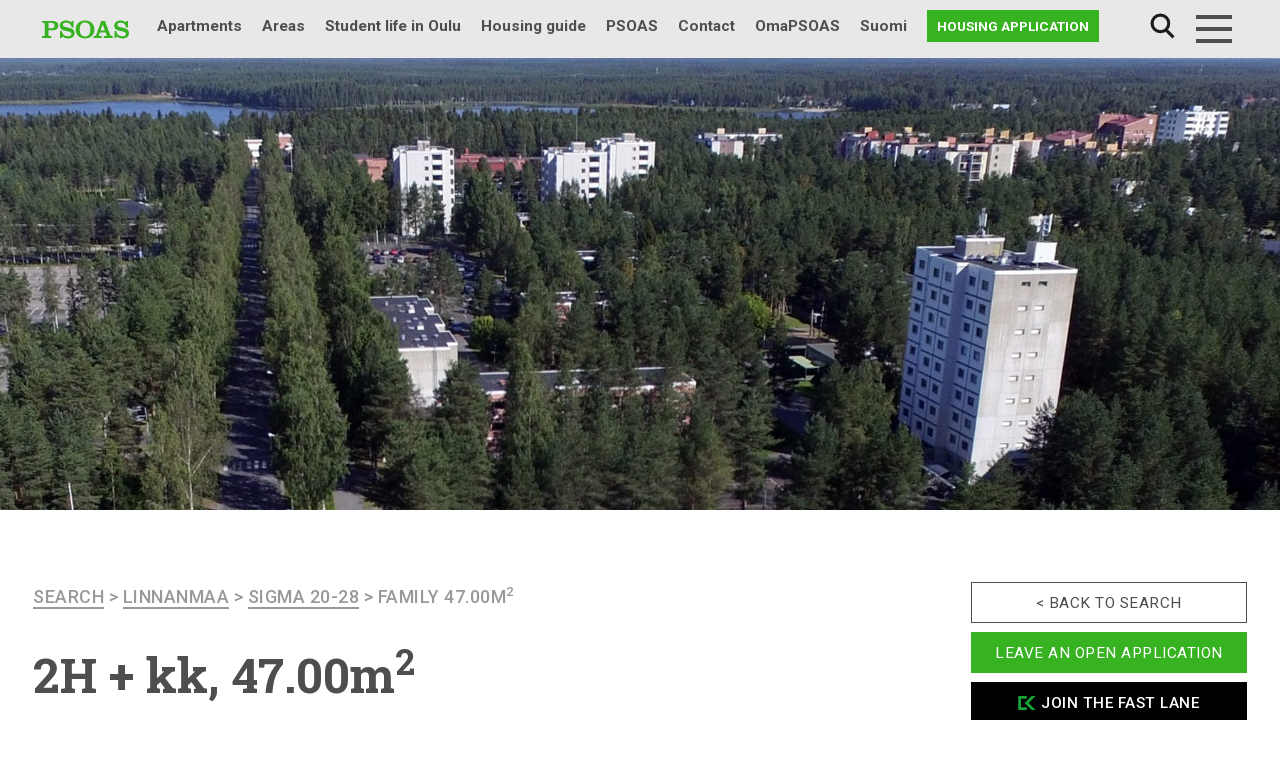

--- FILE ---
content_type: text/html; charset=UTF-8
request_url: https://www.psoas.fi/en/apartments/h292/
body_size: 12162
content:
<!doctype html>
<html lang="en-GB">
<head>
	<meta charset="UTF-8">
	<meta name="viewport" content="width=device-width, initial-scale=1">
  <link rel="profile" href="http://gmpg.org/xfn/11">
	<link rel="stylesheet" href="https://stackpath.bootstrapcdn.com/bootstrap/4.2.1/css/bootstrap.min.css" integrity="sha384-GJzZqFGwb1QTTN6wy59ffF1BuGJpLSa9DkKMp0DgiMDm4iYMj70gZWKYbI706tWS" crossorigin="anonymous">
	<!-- Google Tag Manager -->
	<script>(function(w,d,s,l,i){w[l]=w[l]||[];w[l].push({'gtm.start':
	new Date().getTime(),event:'gtm.js'});var f=d.getElementsByTagName(s)[0],
	j=d.createElement(s),dl=l!='dataLayer'?'&l='+l:'';j.async=true;j.src=
	'https://www.googletagmanager.com/gtm.js?id='+i+dl;f.parentNode.insertBefore(j,f);
	})(window,document,'script','dataLayer','GTM-N8SD2RT');</script>
	<!-- End Google Tag Manager -->
	<!-- Facebook Pixel Code -->
	<script>
	  !function(f,b,e,v,n,t,s)
	  {if(f.fbq)return;n=f.fbq=function(){n.callMethod?
	  n.callMethod.apply(n,arguments):n.queue.push(arguments)};
	  if(!f._fbq)f._fbq=n;n.push=n;n.loaded=!0;n.version='2.0';
	  n.queue=[];t=b.createElement(e);t.async=!0;
	  t.src=v;s=b.getElementsByTagName(e)[0];
	  s.parentNode.insertBefore(t,s)}(window, document,'script',
	  'https://connect.facebook.net/en_US/fbevents.js');
	  fbq('init', '858505798173327');
	  fbq('track', 'PageView');
	</script>
	<noscript>
	  <img height="1" width="1" style="display:none"
	       src="https://www.facebook.com/tr?id=858505798173327&ev=PageView&noscript=1"/>
	</noscript>
	<!-- End Facebook Pixel Code -->
  <title>h292 | PSOAS</title>
<link rel="alternate" href="https://www.psoas.fi/asunnot/h292/" hreflang="fi" />
<link rel="alternate" href="https://www.psoas.fi/en/apartments/h292/" hreflang="en" />

<!-- The SEO Framework by Sybre Waaijer -->
<meta property="og:locale" content="en_GB" />
<meta property="og:type" content="website" />
<meta property="og:title" content="h292 | PSOAS" />
<meta property="og:url" content="https://www.psoas.fi/en/apartments/h292/" />
<meta property="og:site_name" content="PSOAS" />
<meta name="twitter:card" content="summary_large_image" />
<meta name="twitter:title" content="h292 | PSOAS" />
<link rel="canonical" href="https://www.psoas.fi/en/apartments/h292/" />
<script type="application/ld+json">{"@context":"https://schema.org","@type":"BreadcrumbList","itemListElement":[{"@type":"ListItem","position":1,"item":{"@id":"https://www.psoas.fi/en/","name":"Student housing in Oulu | PSOAS"}},{"@type":"ListItem","position":2,"item":{"@id":"https://www.psoas.fi/en/apartments/h292/","name":"h292"}}]}</script>
<!-- / The SEO Framework by Sybre Waaijer | 3.26ms meta | 0.51ms boot -->

<link rel='dns-prefetch' href='//maps.googleapis.com' />
<link rel='dns-prefetch' href='//fonts.googleapis.com' />
<link rel="alternate" type="application/rss+xml" title="PSOAS &raquo; Feed" href="https://www.psoas.fi/en/feed/" />
<link rel="alternate" type="application/rss+xml" title="PSOAS &raquo; Comments Feed" href="https://www.psoas.fi/en/comments/feed/" />
<link rel='stylesheet' id='wp-block-library-css'  href='https://www.psoas.fi/wp-includes/css/dist/block-library/style.min.css?ver=6.0.11' type='text/css' media='all' />
<style id='wp-block-library-theme-inline-css' type='text/css'>
.wp-block-audio figcaption{color:#555;font-size:13px;text-align:center}.is-dark-theme .wp-block-audio figcaption{color:hsla(0,0%,100%,.65)}.wp-block-code{border:1px solid #ccc;border-radius:4px;font-family:Menlo,Consolas,monaco,monospace;padding:.8em 1em}.wp-block-embed figcaption{color:#555;font-size:13px;text-align:center}.is-dark-theme .wp-block-embed figcaption{color:hsla(0,0%,100%,.65)}.blocks-gallery-caption{color:#555;font-size:13px;text-align:center}.is-dark-theme .blocks-gallery-caption{color:hsla(0,0%,100%,.65)}.wp-block-image figcaption{color:#555;font-size:13px;text-align:center}.is-dark-theme .wp-block-image figcaption{color:hsla(0,0%,100%,.65)}.wp-block-pullquote{border-top:4px solid;border-bottom:4px solid;margin-bottom:1.75em;color:currentColor}.wp-block-pullquote__citation,.wp-block-pullquote cite,.wp-block-pullquote footer{color:currentColor;text-transform:uppercase;font-size:.8125em;font-style:normal}.wp-block-quote{border-left:.25em solid;margin:0 0 1.75em;padding-left:1em}.wp-block-quote cite,.wp-block-quote footer{color:currentColor;font-size:.8125em;position:relative;font-style:normal}.wp-block-quote.has-text-align-right{border-left:none;border-right:.25em solid;padding-left:0;padding-right:1em}.wp-block-quote.has-text-align-center{border:none;padding-left:0}.wp-block-quote.is-large,.wp-block-quote.is-style-large,.wp-block-quote.is-style-plain{border:none}.wp-block-search .wp-block-search__label{font-weight:700}:where(.wp-block-group.has-background){padding:1.25em 2.375em}.wp-block-separator.has-css-opacity{opacity:.4}.wp-block-separator{border:none;border-bottom:2px solid;margin-left:auto;margin-right:auto}.wp-block-separator.has-alpha-channel-opacity{opacity:1}.wp-block-separator:not(.is-style-wide):not(.is-style-dots){width:100px}.wp-block-separator.has-background:not(.is-style-dots){border-bottom:none;height:1px}.wp-block-separator.has-background:not(.is-style-wide):not(.is-style-dots){height:2px}.wp-block-table thead{border-bottom:3px solid}.wp-block-table tfoot{border-top:3px solid}.wp-block-table td,.wp-block-table th{padding:.5em;border:1px solid;word-break:normal}.wp-block-table figcaption{color:#555;font-size:13px;text-align:center}.is-dark-theme .wp-block-table figcaption{color:hsla(0,0%,100%,.65)}.wp-block-video figcaption{color:#555;font-size:13px;text-align:center}.is-dark-theme .wp-block-video figcaption{color:hsla(0,0%,100%,.65)}.wp-block-template-part.has-background{padding:1.25em 2.375em;margin-top:0;margin-bottom:0}
</style>
<style id='global-styles-inline-css' type='text/css'>
body{--wp--preset--color--black: #000000;--wp--preset--color--cyan-bluish-gray: #abb8c3;--wp--preset--color--white: #ffffff;--wp--preset--color--pale-pink: #f78da7;--wp--preset--color--vivid-red: #cf2e2e;--wp--preset--color--luminous-vivid-orange: #ff6900;--wp--preset--color--luminous-vivid-amber: #fcb900;--wp--preset--color--light-green-cyan: #7bdcb5;--wp--preset--color--vivid-green-cyan: #00d084;--wp--preset--color--pale-cyan-blue: #8ed1fc;--wp--preset--color--vivid-cyan-blue: #0693e3;--wp--preset--color--vivid-purple: #9b51e0;--wp--preset--gradient--vivid-cyan-blue-to-vivid-purple: linear-gradient(135deg,rgba(6,147,227,1) 0%,rgb(155,81,224) 100%);--wp--preset--gradient--light-green-cyan-to-vivid-green-cyan: linear-gradient(135deg,rgb(122,220,180) 0%,rgb(0,208,130) 100%);--wp--preset--gradient--luminous-vivid-amber-to-luminous-vivid-orange: linear-gradient(135deg,rgba(252,185,0,1) 0%,rgba(255,105,0,1) 100%);--wp--preset--gradient--luminous-vivid-orange-to-vivid-red: linear-gradient(135deg,rgba(255,105,0,1) 0%,rgb(207,46,46) 100%);--wp--preset--gradient--very-light-gray-to-cyan-bluish-gray: linear-gradient(135deg,rgb(238,238,238) 0%,rgb(169,184,195) 100%);--wp--preset--gradient--cool-to-warm-spectrum: linear-gradient(135deg,rgb(74,234,220) 0%,rgb(151,120,209) 20%,rgb(207,42,186) 40%,rgb(238,44,130) 60%,rgb(251,105,98) 80%,rgb(254,248,76) 100%);--wp--preset--gradient--blush-light-purple: linear-gradient(135deg,rgb(255,206,236) 0%,rgb(152,150,240) 100%);--wp--preset--gradient--blush-bordeaux: linear-gradient(135deg,rgb(254,205,165) 0%,rgb(254,45,45) 50%,rgb(107,0,62) 100%);--wp--preset--gradient--luminous-dusk: linear-gradient(135deg,rgb(255,203,112) 0%,rgb(199,81,192) 50%,rgb(65,88,208) 100%);--wp--preset--gradient--pale-ocean: linear-gradient(135deg,rgb(255,245,203) 0%,rgb(182,227,212) 50%,rgb(51,167,181) 100%);--wp--preset--gradient--electric-grass: linear-gradient(135deg,rgb(202,248,128) 0%,rgb(113,206,126) 100%);--wp--preset--gradient--midnight: linear-gradient(135deg,rgb(2,3,129) 0%,rgb(40,116,252) 100%);--wp--preset--duotone--dark-grayscale: url('#wp-duotone-dark-grayscale');--wp--preset--duotone--grayscale: url('#wp-duotone-grayscale');--wp--preset--duotone--purple-yellow: url('#wp-duotone-purple-yellow');--wp--preset--duotone--blue-red: url('#wp-duotone-blue-red');--wp--preset--duotone--midnight: url('#wp-duotone-midnight');--wp--preset--duotone--magenta-yellow: url('#wp-duotone-magenta-yellow');--wp--preset--duotone--purple-green: url('#wp-duotone-purple-green');--wp--preset--duotone--blue-orange: url('#wp-duotone-blue-orange');--wp--preset--font-size--small: 13px;--wp--preset--font-size--medium: 20px;--wp--preset--font-size--large: 36px;--wp--preset--font-size--x-large: 42px;--wp--preset--font-size--normal: 16px;}.has-black-color{color: var(--wp--preset--color--black) !important;}.has-cyan-bluish-gray-color{color: var(--wp--preset--color--cyan-bluish-gray) !important;}.has-white-color{color: var(--wp--preset--color--white) !important;}.has-pale-pink-color{color: var(--wp--preset--color--pale-pink) !important;}.has-vivid-red-color{color: var(--wp--preset--color--vivid-red) !important;}.has-luminous-vivid-orange-color{color: var(--wp--preset--color--luminous-vivid-orange) !important;}.has-luminous-vivid-amber-color{color: var(--wp--preset--color--luminous-vivid-amber) !important;}.has-light-green-cyan-color{color: var(--wp--preset--color--light-green-cyan) !important;}.has-vivid-green-cyan-color{color: var(--wp--preset--color--vivid-green-cyan) !important;}.has-pale-cyan-blue-color{color: var(--wp--preset--color--pale-cyan-blue) !important;}.has-vivid-cyan-blue-color{color: var(--wp--preset--color--vivid-cyan-blue) !important;}.has-vivid-purple-color{color: var(--wp--preset--color--vivid-purple) !important;}.has-black-background-color{background-color: var(--wp--preset--color--black) !important;}.has-cyan-bluish-gray-background-color{background-color: var(--wp--preset--color--cyan-bluish-gray) !important;}.has-white-background-color{background-color: var(--wp--preset--color--white) !important;}.has-pale-pink-background-color{background-color: var(--wp--preset--color--pale-pink) !important;}.has-vivid-red-background-color{background-color: var(--wp--preset--color--vivid-red) !important;}.has-luminous-vivid-orange-background-color{background-color: var(--wp--preset--color--luminous-vivid-orange) !important;}.has-luminous-vivid-amber-background-color{background-color: var(--wp--preset--color--luminous-vivid-amber) !important;}.has-light-green-cyan-background-color{background-color: var(--wp--preset--color--light-green-cyan) !important;}.has-vivid-green-cyan-background-color{background-color: var(--wp--preset--color--vivid-green-cyan) !important;}.has-pale-cyan-blue-background-color{background-color: var(--wp--preset--color--pale-cyan-blue) !important;}.has-vivid-cyan-blue-background-color{background-color: var(--wp--preset--color--vivid-cyan-blue) !important;}.has-vivid-purple-background-color{background-color: var(--wp--preset--color--vivid-purple) !important;}.has-black-border-color{border-color: var(--wp--preset--color--black) !important;}.has-cyan-bluish-gray-border-color{border-color: var(--wp--preset--color--cyan-bluish-gray) !important;}.has-white-border-color{border-color: var(--wp--preset--color--white) !important;}.has-pale-pink-border-color{border-color: var(--wp--preset--color--pale-pink) !important;}.has-vivid-red-border-color{border-color: var(--wp--preset--color--vivid-red) !important;}.has-luminous-vivid-orange-border-color{border-color: var(--wp--preset--color--luminous-vivid-orange) !important;}.has-luminous-vivid-amber-border-color{border-color: var(--wp--preset--color--luminous-vivid-amber) !important;}.has-light-green-cyan-border-color{border-color: var(--wp--preset--color--light-green-cyan) !important;}.has-vivid-green-cyan-border-color{border-color: var(--wp--preset--color--vivid-green-cyan) !important;}.has-pale-cyan-blue-border-color{border-color: var(--wp--preset--color--pale-cyan-blue) !important;}.has-vivid-cyan-blue-border-color{border-color: var(--wp--preset--color--vivid-cyan-blue) !important;}.has-vivid-purple-border-color{border-color: var(--wp--preset--color--vivid-purple) !important;}.has-vivid-cyan-blue-to-vivid-purple-gradient-background{background: var(--wp--preset--gradient--vivid-cyan-blue-to-vivid-purple) !important;}.has-light-green-cyan-to-vivid-green-cyan-gradient-background{background: var(--wp--preset--gradient--light-green-cyan-to-vivid-green-cyan) !important;}.has-luminous-vivid-amber-to-luminous-vivid-orange-gradient-background{background: var(--wp--preset--gradient--luminous-vivid-amber-to-luminous-vivid-orange) !important;}.has-luminous-vivid-orange-to-vivid-red-gradient-background{background: var(--wp--preset--gradient--luminous-vivid-orange-to-vivid-red) !important;}.has-very-light-gray-to-cyan-bluish-gray-gradient-background{background: var(--wp--preset--gradient--very-light-gray-to-cyan-bluish-gray) !important;}.has-cool-to-warm-spectrum-gradient-background{background: var(--wp--preset--gradient--cool-to-warm-spectrum) !important;}.has-blush-light-purple-gradient-background{background: var(--wp--preset--gradient--blush-light-purple) !important;}.has-blush-bordeaux-gradient-background{background: var(--wp--preset--gradient--blush-bordeaux) !important;}.has-luminous-dusk-gradient-background{background: var(--wp--preset--gradient--luminous-dusk) !important;}.has-pale-ocean-gradient-background{background: var(--wp--preset--gradient--pale-ocean) !important;}.has-electric-grass-gradient-background{background: var(--wp--preset--gradient--electric-grass) !important;}.has-midnight-gradient-background{background: var(--wp--preset--gradient--midnight) !important;}.has-small-font-size{font-size: var(--wp--preset--font-size--small) !important;}.has-medium-font-size{font-size: var(--wp--preset--font-size--medium) !important;}.has-large-font-size{font-size: var(--wp--preset--font-size--large) !important;}.has-x-large-font-size{font-size: var(--wp--preset--font-size--x-large) !important;}
</style>
<link rel='stylesheet' id='pb-accordion-blocks-style-css'  href='https://www.psoas.fi/wp-content/plugins/accordion-blocks/build/index.css?ver=1.5.0' type='text/css' media='all' />
<link rel='stylesheet' id='recycling-points-style-css'  href='https://www.psoas.fi/wp-content/plugins/psoas-recycling-scoreboard/assets/css/psoas-recycling-scoreboard.css?ver=1.0.0' type='text/css' media='all' />
<link rel='stylesheet' id='testimonial-styles-css'  href='https://www.psoas.fi/wp-content/plugins/psoas-testimonials/testimonial-styles.css?ver=6.0.11' type='text/css' media='all' />
<link rel='stylesheet' id='responsive-lightbox-nivo_lightbox-css-css'  href='https://www.psoas.fi/wp-content/plugins/responsive-lightbox-lite/assets/nivo-lightbox/nivo-lightbox.css?ver=6.0.11' type='text/css' media='all' />
<link rel='stylesheet' id='responsive-lightbox-nivo_lightbox-css-d-css'  href='https://www.psoas.fi/wp-content/plugins/responsive-lightbox-lite/assets/nivo-lightbox/themes/default/default.css?ver=6.0.11' type='text/css' media='all' />
<link rel='stylesheet' id='vuokraovi-xml-css'  href='https://www.psoas.fi/wp-content/plugins/vuokraovi-xml/public/css/vuokraovi-xml-public.css?ver=1.0.0' type='text/css' media='all' />
<link rel='stylesheet' id='wp-polls-css'  href='https://www.psoas.fi/wp-content/plugins/wp-polls/polls-css.css?ver=2.77.0' type='text/css' media='all' />
<style id='wp-polls-inline-css' type='text/css'>
.wp-polls .pollbar {
	margin: 1px;
	font-size: 6px;
	line-height: 8px;
	height: 8px;
	background-image: url('https://www.psoas.fi/wp-content/plugins/wp-polls/images/default/pollbg.gif');
	border: 1px solid #c8c8c8;
}

</style>
<link rel='stylesheet' id='wpex-font-awesome-5-css'  href='https://www.psoas.fi/wp-content/plugins/wp-timelines/css/font-awesome-5/css/all.min.css?ver=6.0.11' type='text/css' media='all' />
<link rel='stylesheet' id='wpex-font-awesome-shims-css'  href='https://www.psoas.fi/wp-content/plugins/wp-timelines/css/font-awesome-5/css/v4-shims.min.css?ver=6.0.11' type='text/css' media='all' />
<link rel='stylesheet' id='wpex-google-fonts-css'  href='//fonts.googleapis.com/css?family=Source+Sans+Pro&#038;ver=1.0.0' type='text/css' media='all' />
<link rel='stylesheet' id='wpex-ex_s_lick-css'  href='https://www.psoas.fi/wp-content/plugins/wp-timelines/js/ex_s_lick/ex_s_lick.css?ver=6.0.11' type='text/css' media='all' />
<link rel='stylesheet' id='wpex-ex_s_lick-theme-css'  href='https://www.psoas.fi/wp-content/plugins/wp-timelines/js/ex_s_lick/ex_s_lick-theme.css?ver=6.0.11' type='text/css' media='all' />
<link rel='stylesheet' id='wpex-timeline-animate-css'  href='https://www.psoas.fi/wp-content/plugins/wp-timelines/css/animate.css?ver=6.0.11' type='text/css' media='all' />
<link rel='stylesheet' id='wpex-timeline-css-css'  href='https://www.psoas.fi/wp-content/plugins/wp-timelines/css/style.css?ver=6.0.11' type='text/css' media='all' />
<link rel='stylesheet' id='wpex-timeline-sidebyside-css'  href='https://www.psoas.fi/wp-content/plugins/wp-timelines/css/style-sidebyside.css?ver=6.0.11' type='text/css' media='all' />
<link rel='stylesheet' id='wpex-horiz-css-css'  href='https://www.psoas.fi/wp-content/plugins/wp-timelines/css/horiz-style.css?ver=3.2' type='text/css' media='all' />
<link rel='stylesheet' id='wpex-timeline-dark-css-css'  href='https://www.psoas.fi/wp-content/plugins/wp-timelines/css/dark.css?ver=6.0.11' type='text/css' media='all' />
<style id='wpex-timeline-dark-css-inline-css' type='text/css'>
	.wpextl-loadicon,
    .wpextl-loadicon::before,
	.wpextl-loadicon::after{ border-left-color:#0db14b}
    .wpex-filter > .fa,
    .wpex-endlabel.wpex-loadmore span, .wpex-tltitle.wpex-loadmore span, .wpex-loadmore .loadmore-timeline,
    .wpex-timeline-list.show-icon .wpex-timeline > li:after, .wpex-timeline-list.show-icon .wpex-timeline > li:first-child:before,
    .wpex-timeline-list.show-icon .wpex-timeline.style-center > li .wpex-content-left .wpex-leftdate,
    .wpex-timeline-list.show-icon li .wpex-timeline-icon .fa,
    .wpex .timeline-details .wptl-readmore > a:hover,
    .wpex-spinner > div,
    .wpex.horizontal-timeline .ex_s_lick-prev:hover, .wpex.horizontal-timeline .ex_s_lick-next:hover,
    .wpex.horizontal-timeline .horizontal-content .ex_s_lick-next:hover,
    .wpex.horizontal-timeline .horizontal-content .ex_s_lick-prev:hover,
    .wpex.horizontal-timeline .horizontal-nav li.ex_s_lick-current span.tl-point:before,
    .wpex.horizontal-timeline.tl-hozsteps .horizontal-nav li.ex_s_lick-current span.tl-point i,
    .timeline-navigation a.btn,
    .timeline-navigation div > a,
    .wpex.horizontal-timeline.ex-multi-item .horizontal-nav li .wpex_point:before,
    .wpex.horizontal-timeline.ex-multi-item .horizontal-nav li.ex_s_lick-current .wpex_point:before,
    .wpex.wpex-horizontal-3.ex-multi-item .horizontal-nav  h2 a,
    .wpex-timeline-list:not(.show-icon) .wptl-feature-name span,
    .wpex.horizontal-timeline.ex-multi-item:not(.wpex-horizontal-4) .horizontal-nav li span.wpex_point,
    .wpex.horizontal-timeline.ex-multi-item:not(.wpex-horizontal-4) .horizontal-nav li span.wpex_point,
    .show-wide_img .wpex-timeline > li .wpex-timeline-time span.tll-date,
    .wpex-timeline-list.show-bg.left-tl li .wpex-timeline-label .wpex-content-left .wpex-leftdate,
    .wpex-timeline-list.show-simple:not(.show-simple-bod) ul li .wpex-timeline-time .tll-date,
    .show-box-color .tlb-time,
    .sidebyside-tl.show-classic span.tll-date,
    .wptl-back-to-list a,
    .wpex-timeline > li .wpex-timeline-icon .fa{ background:#0db14b}
    .wpex-timeline-list.show-icon li .wpex-timeline-icon .fa:before,
    .wpex-filter span.active,
    .wpex-timeline-list.show-simple.show-simple-bod ul li .wpex-timeline-time .tll-date,
    .wpex-timeline-list.show-simple .wptl-readmore-center a,
    .wpex.horizontal-timeline .ex_s_lick-prev, .wpex.horizontal-timeline .ex_s_lick-next,
    .wpex.horizontal-timeline.tl-hozsteps .horizontal-nav li.prev_item:not(.ex_s_lick-current) span.tl-point i,
    .wpex.horizontal-timeline.ex-multi-item .horizontal-nav li span.wpex_point i,
    .wpex-timeline-list.show-clean .wpex-timeline > li .wpex-timeline-label h2,
    .wpex-timeline-list.show-simple li .wpex-timeline-icon .fa:not(.no-icon):before,
    .wpex.horizontal-timeline .extl-hoz-sbs .horizontal-nav li span.tl-point i,
    .show-wide_img.left-tl .wpex-timeline > li .wpex-timeline-icon .fa:not(.no-icon):not(.icon-img):before,
    .wpex-timeline > li .wpex-timeline-time span:last-child{ color:#0db14b}
    .wpex .timeline-details .wptl-readmore > a,
    .wpex.horizontal-timeline .ex_s_lick-prev:hover, .wpex.horizontal-timeline .ex_s_lick-next:hover,
    .wpex.horizontal-timeline .horizontal-content .ex_s_lick-next:hover,
    .wpex.horizontal-timeline .horizontal-content .ex_s_lick-prev:hover,
    .wpex.horizontal-timeline .horizontal-nav li.ex_s_lick-current span.tl-point:before,
    .wpex.horizontal-timeline .ex_s_lick-prev, .wpex.horizontal-timeline .ex_s_lick-next,
    .wpex.horizontal-timeline .timeline-pos-select,
    .wpex.horizontal-timeline .horizontal-nav li.prev_item span.tl-point:before,
    .wpex.horizontal-timeline.tl-hozsteps .horizontal-nav li.ex_s_lick-current span.tl-point i,
    .wpex.horizontal-timeline.tl-hozsteps .timeline-hr, .wpex.horizontal-timeline.tl-hozsteps .timeline-pos-select,
    .wpex.horizontal-timeline.tl-hozsteps .horizontal-nav li.prev_item span.tl-point i,
    .wpex-timeline-list.left-tl.show-icon .wptl-feature-name,
    .wpex-timeline-list.show-icon .wptl-feature-name span,
    .wpex.horizontal-timeline.ex-multi-item .horizontal-nav li span.wpex_point i,
    .wpex.horizontal-timeline.ex-multi-item.wpex-horizontal-4 .wpextt_templates .wptl-readmore a,
    .wpex-timeline-list.show-box-color .style-center > li:nth-child(odd) .wpex-timeline-label,
	.wpex-timeline-list.show-box-color .style-center > li .wpex-timeline-label,
	.wpex-timeline-list.show-box-color .style-center > li:nth-child(odd) .wpex-timeline-icon .fa:after,
    .extl-lb .gslide-description.description-right h3.lb-title:after,
    .wpex.horizontal-timeline.ex-multi-item .extl-hoz-sbs.style-7 .extl-sbd-details,
	.wpex-timeline-list.show-box-color li .wpex-timeline-icon i:after,
    .wpex.horizontal-timeline .extl-hoz-sbs .horizontal-nav li span.tl-point i,
    .wpex.wpex-horizontal-3.ex-multi-item .horizontal-nav .wpextt_templates .wptl-readmore a{border-color: #0db14b;}
    .wpex-timeline > li .wpex-timeline-label:before,
    .show-wide_img .wpex-timeline > li .wpex-timeline-time span.tll-date:before, 
    .wpex-timeline > li .wpex-timeline-label:before,
    .wpex-timeline-list.show-wide_img.left-tl .wpex-timeline > li .wpex-timeline-time span.tll-date:before,
    .wpex-timeline-list.show-icon.show-bg .wpex-timeline > li .wpex-timeline-label:after,
    .wpex-timeline-list.show-icon .wpex-timeline.style-center > li .wpex-timeline-label:after
    {border-right-color: #0db14b;}
    .wpex-filter span,
    .wpex-timeline > li .wpex-timeline-label{border-left-color: #0db14b;}
    .wpex-timeline-list.show-wide_img .wpex-timeline > li .timeline-details,
    .wpex.horizontal-timeline.ex-multi-item:not(.wpex-horizontal-4) .horizontal-nav li span.wpex_point:after{border-top-color: #0db14b;}
    .wpex.wpex-horizontal-3.ex-multi-item .wpex-timeline-label .timeline-details:after{border-bottom-color: #0db14b;}
    @media (min-width: 768px){
        .wpex-timeline.style-center > li:nth-child(odd) .wpex-timeline-label{border-right-color: #0db14b;}
        .show-wide_img .wpex-timeline > li:nth-child(even) .wpex-timeline-time span.tll-date:before,
        .wpex-timeline.style-center > li:nth-child(odd) .wpex-timeline-label:before,
        .wpex-timeline-list.show-icon .style-center > li:nth-child(odd) .wpex-timeline-label:after{border-left-color: #0db14b;}
    }
	.tlct-shortdes h2 a {
	pointer-events: none;
}
</style>
<link rel='stylesheet' id='search-filter-plugin-styles-css'  href='https://www.psoas.fi/wp-content/plugins/search-filter-pro/public/assets/css/search-filter.min.css?ver=2.5.1' type='text/css' media='all' />
<link rel='stylesheet' id='styles-css'  href='https://www.psoas.fi/wp-content/themes/psoas18/css/global.css?ver=1759299762' type='text/css' media='all' />
<script type='text/javascript' src='https://www.psoas.fi/wp-includes/js/jquery/jquery.min.js?ver=3.6.0' id='jquery-core-js'></script>
<script type='text/javascript' src='https://www.psoas.fi/wp-includes/js/jquery/jquery-migrate.min.js?ver=3.3.2' id='jquery-migrate-js'></script>
<script type='text/javascript' src='https://www.psoas.fi/wp-content/plugins/responsive-lightbox-lite/assets/nivo-lightbox/nivo-lightbox.min.js?ver=6.0.11' id='responsive-lightbox-nivo_lightbox-js'></script>
<script type='text/javascript' id='responsive-lightbox-lite-script-js-extra'>
/* <![CDATA[ */
var rllArgs = {"script":"nivo_lightbox","selector":"lightbox","custom_events":""};
/* ]]> */
</script>
<script type='text/javascript' src='https://www.psoas.fi/wp-content/plugins/responsive-lightbox-lite/assets/inc/script.js?ver=6.0.11' id='responsive-lightbox-lite-script-js'></script>
<script type='text/javascript' src='https://www.psoas.fi/wp-content/plugins/vuokraovi-xml/public/js/vuokraovi-xml-public.js?ver=1.0.0' id='vuokraovi-xml-js'></script>
<script type='text/javascript' id='search-filter-plugin-build-js-extra'>
/* <![CDATA[ */
var SF_LDATA = {"ajax_url":"https:\/\/www.psoas.fi\/wp-admin\/admin-ajax.php","home_url":"https:\/\/www.psoas.fi\/"};
/* ]]> */
</script>
<script type='text/javascript' src='https://www.psoas.fi/wp-content/plugins/search-filter-pro/public/assets/js/search-filter-build.min.js?ver=2.5.1' id='search-filter-plugin-build-js'></script>
<script type='text/javascript' src='https://www.psoas.fi/wp-content/plugins/search-filter-pro/public/assets/js/chosen.jquery.min.js?ver=2.5.1' id='search-filter-plugin-chosen-js'></script>
<script type='text/javascript' src='https://www.psoas.fi/wp-content/themes/psoas18/js/psoas_megamenu.js?ver=6.0.11' id='psoas_megamenu-js'></script>
<script type='text/javascript' id='psoas_huoneistohaku-js-extra'>
/* <![CDATA[ */
var psoas_huoneistohaku_settings = {"ajax_url":"https:\/\/www.psoas.fi\/wp-admin\/admin-ajax.php"};
/* ]]> */
</script>
<script type='text/javascript' src='https://www.psoas.fi/wp-content/themes/psoas18/js/psoas_huoneistohaku.js?ver=6.0.11' id='psoas_huoneistohaku-js'></script>
<link rel="https://api.w.org/" href="https://www.psoas.fi/wp-json/" /><link rel="EditURI" type="application/rsd+xml" title="RSD" href="https://www.psoas.fi/xmlrpc.php?rsd" />
<link rel="wlwmanifest" type="application/wlwmanifest+xml" href="https://www.psoas.fi/wp-includes/wlwmanifest.xml" /> 
<link rel="alternate" type="application/json+oembed" href="https://www.psoas.fi/wp-json/oembed/1.0/embed?url=https%3A%2F%2Fwww.psoas.fi%2Fen%2Fapartments%2Fh292%2F" />
<link rel="alternate" type="text/xml+oembed" href="https://www.psoas.fi/wp-json/oembed/1.0/embed?url=https%3A%2F%2Fwww.psoas.fi%2Fen%2Fapartments%2Fh292%2F&#038;format=xml" />
	<style>
	fi, en {
		display:none;
		margin:0;
		padding:0;
		border:0; 
	}
	html[lang="fi"] fi {
		display: inline;
	}
	html[lang="en-GB"] en,
	html[lang="en-US"] en,
	html[lang="en"] en {
		display: inline;
	}
	</style>
	<script>
	( function( $ ) {
		$(function() {
			var lang = '';
			$("fi, en").each(function(){
				lang = this['nodeName'].toLowerCase();
				$(this).attr("lang", lang);
			});

			var optioncontent, newstr, content;
			var locale = typeof langjs !== 'undefined' ? langjs['pll_locale'] : 'fi';
			
			var regex = new RegExp('\<' + locale +'.*?>(.*?)<\/'+ locale +'>+');
			$("select option").each(function(){
				optioncontent = $(this).text();
				newstr = optioncontent.match(regex);
				if (newstr === null){return};
				content = newstr[0].replace(/<\/?[^>]+(>|$)/g, "");
				$(this).text(content);
			});
		});
	})( jQuery );
	</script>
	<link rel="icon" href="https://www.psoas.fi/wp-content/uploads/2019/01/cropped-psoas-favicon-150x150.png" sizes="32x32" />
<link rel="icon" href="https://www.psoas.fi/wp-content/uploads/2019/01/cropped-psoas-favicon-300x300.png" sizes="192x192" />
<link rel="apple-touch-icon" href="https://www.psoas.fi/wp-content/uploads/2019/01/cropped-psoas-favicon-300x300.png" />
<meta name="msapplication-TileImage" content="https://www.psoas.fi/wp-content/uploads/2019/01/cropped-psoas-favicon-300x300.png" />
		<style type="text/css" id="wp-custom-css">
			body.page-id-47296, body.page-id-58260 {
	background-color: #f2f2f2;
}

body.page-id-47296 .page-content, body.page-id-58260 .page-content {
	max-width: 1000px !important;
}
.wpex-timeline-label {
	border: 0 !important;
	box-shadow: none !important;
}
.timeline-details .img-left {
	width: 100% !important;
	margin-bottom: 20px !important;
}
.tlday {
	float: none !important;
	font-size: 50px !important;
	font-family: "Roboto Slab", serif !important;
}
.wpex-leftdate div {
	display: none !important;
}
.wpex-leftdate {
	text-align: center !important;
}


.wpex-timeline-list.show-icon .wpex-timeline > li:after, .wpex-timeline-list.show-icon .wpex-timeline > li:first-child:before {
	background-color: #0DB14B !important;
}
.tlct-shortdes h2 a {
	font-family: "Roboto Slab", serif !important;
    font-size: 1.5rem !important;
	text-transform: none;
	font-weight: bold !important;
	color: #0DB14B !important;
}
.tlct-shortdes p {
	font-family: "Roboto", sans-serif !important;
	margin-bottom: 10px !important;
}
@media (min-width:782px) {
.wp-block-columns {
flex-wrap: wrap!important;
}
}

.page-id-4000 h1.entry-title {
  display: none !important;
}

.page-id-10706 h1.entry-title {
  display: none !important;
}

/* Vastuullisuus */

body.page-template-page-vastuullisuus .page-header {
	 display: none;
}
 body.page-template-page-vastuullisuus.page-child .banner {
	 height: auto;
}
 body.page-template-page-vastuullisuus .banner {
	 height: 100vh;
}
 @media (max-width: 991px) {
	 body.page-template-page-vastuullisuus .banner {
		 height: auto;
	}
}
 body.page-template-page-vastuullisuus .banner__image {
	 height: 100%;
	 padding: 150px 0 100px 0;
}
 body.page-template-page-vastuullisuus .banner__image.has-content::before {
	 background: none;
}
 body.page-template-page-vastuullisuus .banner__otsikko {
	 text-align: center;
	 max-width: 940px;
}
 body.page-template-page-vastuullisuus .banner__otsikko__yla {
	 font-size: 3rem;
	 margin-bottom: 2rem;
}
 body.page-template-page-vastuullisuus .banner__otsikko__ala {
	 font-size: 1rem;
	 font-family: 'Roboto', sans-serif;
}
 body.page-template-page-vastuullisuus .banner__ankkurit {
	 display: flex;
	 gap: 1rem;
	 margin-top: 2rem;
	 justify-content: center;
	 flex-wrap: wrap;
}
 body.page-template-page-vastuullisuus .banner__ankkurit a {
	 background: 0 0;
	 border-radius: 0;
	 padding: 8px 15px 6px;
	 border: solid 1px currentColor;
	 text-transform: uppercase;
	 font-weight: 400;
	 font-size: 1rem;
	 letter-spacing: 0.5px;
	 text-wrap: nowrap;
	 width: auto;
}
 body.page-template-page-vastuullisuus hr.wp-block-separator {
	 width: 100% !important;
	 height: 2px;
	 background: #0db14b;
	 margin: 5rem 0 !important;
}
 body.page-template-page-vastuullisuus .page-content {
	 max-width: 940px;
}
 body.page-template-page-vastuullisuus h2 {
	 margin: 0 0 1.5rem 0;
	 font-size: 2.25rem;
	 color: #0db14b;
	 scroll-margin-top: 5rem;
}
 body.page-template-page-vastuullisuus h4 {
	 margin: 0 0 1.5rem 0;
	 font-size: 1rem;
	 text-transform: uppercase;
	 letter-spacing: 0.05em;
	 font-weight: 900;
	 scroll-margin-top: 5rem;
}
 body.page-template-page-vastuullisuus p {
	 line-height: 1.5;
}
 body.page-template-page-vastuullisuus .has-medium-font-size {
	 font-size: 1.5rem;
	 font-family: 'Roboto', sans-serif;
	 line-height: 1.5;
}
 
		</style>
			<script src="https://www.psoas.fi/wp-content/themes/psoas18/js/jquery.matchHeight-min.js"></script>
	<link rel="stylesheet" href="https://www.psoas.fi/wp-content/themes/psoas18/css/styles.css" />
	<!-- Google tag (gtag.js) -->
	<script async src="https://www.googletagmanager.com/gtag/js?id=G-5R0V07B0RE"></script>
	<script>
		window.dataLayer = window.dataLayer || [];
		function gtag(){dataLayer.push(arguments);}
		gtag('js', new Date());

		gtag('config', 'G-5R0V07B0RE');
	</script>
</head>
<body class="huoneistotyyppi-template-default single single-huoneistotyyppi postid-11175 single-format-standard wp-custom-logo wp-embed-responsive">
	<!-- Google Tag Manager (noscript) -->
	<noscript><iframe src="https://www.googletagmanager.com/ns.html?id=GTM-N8SD2RT"
	height="0" width="0" style="display:none;visibility:hidden"></iframe></noscript>
	<!-- End Google Tag Manager (noscript) -->
<header id="site-header" class="site-header" role="banner">
	<button id="nav-toggle" style="display: none !important;"></button>
	<div class="site-header__container">
		<div id="logo">
			<a href="https://www.psoas.fi/en/" class="custom-logo-link" rel="home"><img src="https://www.psoas.fi/wp-content/uploads/2018/06/psoas_logo_vaaka_brand.svg" class="custom-logo" alt="PSOAS" /></a>		</div>

		<div class="menu main-navigation-wrapper" id="main-navigation-wrapper">
			<button id="megamenu-toggle-button-mobile" class="megamenu-toggle" type="button" aria-label="Menu">
				<svg xmlns="http://www.w3.org/2000/svg" viewBox="0 0 48 48" width="48" height="48"><g fill="#607d8b"><path d="M6 22h36v4H6zM6 10h36v4H6zM6 34h36v4H6z"/></g></svg>
			 	<span class="hamburger-box">
					<span class="hamburger-inner"></span>
				</span>
				<span id="nav-toggle-label" class="screen-reader-text" aria-label="Menu">Menu</span>
			</button>
			<button id="megamenu-toggle-button-desktop" class="megamenu-toggle" type="button" aria-label="Menu">
				<svg xmlns="http://www.w3.org/2000/svg" viewBox="0 0 48 48" width="48" height="48"><g fill="#607d8b"><path d="M6 22h36v4H6zM6 10h36v4H6zM6 34h36v4H6z"/></g></svg>
			 	<span class="hamburger-box">
					<span class="hamburger-inner"></span>
				</span>
				<span id="nav-toggle-label" class="screen-reader-text" aria-label="Menu">Menu</span>
			</button>

			<nav id="nav" class="nav-primary" role="navigation">
				<ul class="menu-items"><li id="menu-item-15166" class="menu-item menu-item-type-custom menu-item-object-custom menu-item-15166"><a href="/en/apartments">Apartments</a></li>
<li id="menu-item-10749" class="menu-item menu-item-type-post_type menu-item-object-page menu-item-10749"><a href="https://www.psoas.fi/en/areas/">Areas</a></li>
<li id="menu-item-87731" class="menu-item menu-item-type-post_type menu-item-object-page menu-item-has-children menu-item-87731"><a href="https://www.psoas.fi/en/50-years-of-student-life-in-oulu/">Student life in Oulu</a>
<ul class="sub-menu">
	<li id="menu-item-88621" class="menu-item menu-item-type-post_type menu-item-object-page menu-item-88621"><a href="https://www.psoas.fi/en/50-years-of-student-life-in-oulu/">Student life in Oulu</a></li>
	<li id="menu-item-45081" class="menu-item menu-item-type-post_type menu-item-object-page menu-item-45081"><a href="https://www.psoas.fi/en/tenant-committee/">Tenant Committee</a></li>
	<li id="menu-item-45082" class="menu-item menu-item-type-post_type menu-item-object-page menu-item-45082"><a href="https://www.psoas.fi/en/flat-exchange/">PSOAS Flat Exchange</a></li>
	<li id="menu-item-88618" class="menu-item menu-item-type-post_type menu-item-object-page menu-item-88618"><a href="https://www.psoas.fi/en/solumate-stories/">Solumate stories</a></li>
	<li id="menu-item-88619" class="menu-item menu-item-type-post_type menu-item-object-page menu-item-88619"><a href="https://www.psoas.fi/en/solumate/">Solumate-ing</a></li>
</ul>
</li>
<li id="menu-item-45085" class="menu-item menu-item-type-custom menu-item-object-custom menu-item-45085"><a href="https://www.psoas.fi/en/housing-guide/">Housing guide</a></li>
<li id="menu-item-15936" class="menu-item menu-item-type-post_type menu-item-object-page menu-item-has-children menu-item-15936"><a href="https://www.psoas.fi/en/general-information/">PSOAS</a>
<ul class="sub-menu">
	<li id="menu-item-10757" class="menu-item menu-item-type-post_type menu-item-object-page menu-item-10757"><a href="https://www.psoas.fi/en/general-information/">PSOAS: Affordable Student Living in Oulu</a></li>
	<li id="menu-item-10756" class="menu-item menu-item-type-post_type menu-item-object-page menu-item-10756"><a href="https://www.psoas.fi/en/general-information/the-values-of-psoas/">The Values of PSOAS</a></li>
	<li id="menu-item-140571" class="menu-item menu-item-type-post_type menu-item-object-page menu-item-140571"><a href="https://www.psoas.fi/en/responsibility/">Responsibility</a></li>
	<li id="menu-item-10751" class="menu-item menu-item-type-post_type menu-item-object-page menu-item-10751"><a href="https://www.psoas.fi/en/general-information/history-of-psoas/">History of PSOAS</a></li>
	<li id="menu-item-10754" class="menu-item menu-item-type-post_type menu-item-object-page menu-item-10754"><a href="https://www.psoas.fi/en/general-information/renovations/">Construction</a></li>
	<li id="menu-item-10755" class="menu-item menu-item-type-post_type menu-item-object-page menu-item-10755"><a href="https://www.psoas.fi/en/general-information/terms-of-use-and-data-protection/">Terms of use and data protection</a></li>
	<li id="menu-item-15858" class="menu-item menu-item-type-post_type menu-item-object-page menu-item-15858"><a href="https://www.psoas.fi/en/general-information/forms/">Forms</a></li>
</ul>
</li>
<li id="menu-item-15872" class="menu-item menu-item-type-post_type menu-item-object-page menu-item-15872"><a href="https://www.psoas.fi/en/contact/">Contact</a></li>
<li id="menu-item-16164" class="menu-item menu-item-type-custom menu-item-object-custom menu-item-16164"><a href="https://omapsoas.fi/login">OmaPSOAS</a></li>
<li id="menu-item-10785-fi" class="lang-item lang-item-309 lang-item-fi lang-item-first menu-item menu-item-type-custom menu-item-object-custom menu-item-10785-fi"><a href="https://www.psoas.fi/asunnot/h292/" hreflang="fi" lang="fi">Suomi</a></li>
<li id="menu-item-64849" class="button menu-item menu-item-type-post_type menu-item-object-page menu-item-64849"><a href="https://www.psoas.fi/en/housing-application/">Housing application</a></li>
<li id="menu-item-10784" class="menu-search menu-item menu-item-type-custom menu-item-object-custom menu-item-10784"><a href="#search">Search</a></li>
</ul>			</nav>
		</div>
	</div>
	<div class="menu-search-bar hidden">
		<div class="menu-search-bar__container">
		<form role="search" method="get" class="search-form" action="https://www.psoas.fi/en/">
				<label>
					<span class="screen-reader-text">Search for:</span>
					<input type="search" class="search-field" placeholder="Search &hellip;" value="" name="s" />
				</label>
				<input type="submit" class="search-submit" value="Search" />
			</form>		</div>
	</div>
</header>
<div id="megamenu">
	<div class="toiminnot">
		<div class="napit">
							<a class="button" href="https://www.psoas.fi/en/housing-application/">Housing application</a>
					</div>
		<div class="kielet">
			<ul>	<li class="lang-item lang-item-309 lang-item-fi lang-item-first"><a  lang="fi" hreflang="fi" href="https://www.psoas.fi/asunnot/h292/">Suomi</a></li>
	<li class="lang-item lang-item-323 lang-item-en current-lang"><a  lang="en-GB" hreflang="en-GB" href="https://www.psoas.fi/en/apartments/h292/">English</a></li>
</ul>
		</div>
					<form role="search" method="get" class="search-form" action="https://www.psoas.fi/en">
				<label>
					<span class="screen-reader-text">Search:</span>
					<input type="search" class="search-field" placeholder="Search …" value="" name="s">
				</label>
				<input type="submit" class="search-submit" value="Search">
			</form>
			</div>
	<div class="menu-main-menu-en-container"><ul id="menu-main-menu-en" class="menu"><li class="menu-item menu-item-type-custom menu-item-object-custom menu-item-15166"><a href="/en/apartments">Apartments</a></li>
<li class="menu-item menu-item-type-post_type menu-item-object-page menu-item-10749"><a href="https://www.psoas.fi/en/areas/">Areas</a></li>
<li class="menu-item menu-item-type-post_type menu-item-object-page menu-item-has-children menu-item-87731"><a href="https://www.psoas.fi/en/50-years-of-student-life-in-oulu/">Student life in Oulu</a>
<ul class="sub-menu">
	<li class="menu-item menu-item-type-post_type menu-item-object-page menu-item-88621"><a href="https://www.psoas.fi/en/50-years-of-student-life-in-oulu/">Student life in Oulu</a></li>
	<li class="menu-item menu-item-type-post_type menu-item-object-page menu-item-45081"><a href="https://www.psoas.fi/en/tenant-committee/">Tenant Committee</a></li>
	<li class="menu-item menu-item-type-post_type menu-item-object-page menu-item-45082"><a href="https://www.psoas.fi/en/flat-exchange/">PSOAS Flat Exchange</a></li>
	<li class="menu-item menu-item-type-post_type menu-item-object-page menu-item-88618"><a href="https://www.psoas.fi/en/solumate-stories/">Solumate stories</a></li>
	<li class="menu-item menu-item-type-post_type menu-item-object-page menu-item-88619"><a href="https://www.psoas.fi/en/solumate/">Solumate-ing</a></li>
</ul>
</li>
<li class="menu-item menu-item-type-custom menu-item-object-custom menu-item-45085"><a href="https://www.psoas.fi/en/housing-guide/">Housing guide</a></li>
<li class="menu-item menu-item-type-post_type menu-item-object-page menu-item-has-children menu-item-15936"><a href="https://www.psoas.fi/en/general-information/">PSOAS</a>
<ul class="sub-menu">
	<li class="menu-item menu-item-type-post_type menu-item-object-page menu-item-10757"><a href="https://www.psoas.fi/en/general-information/">PSOAS: Affordable Student Living in Oulu</a></li>
	<li class="menu-item menu-item-type-post_type menu-item-object-page menu-item-10756"><a href="https://www.psoas.fi/en/general-information/the-values-of-psoas/">The Values of PSOAS</a></li>
	<li class="menu-item menu-item-type-post_type menu-item-object-page menu-item-140571"><a href="https://www.psoas.fi/en/responsibility/">Responsibility</a></li>
	<li class="menu-item menu-item-type-post_type menu-item-object-page menu-item-10751"><a href="https://www.psoas.fi/en/general-information/history-of-psoas/">History of PSOAS</a></li>
	<li class="menu-item menu-item-type-post_type menu-item-object-page menu-item-10754"><a href="https://www.psoas.fi/en/general-information/renovations/">Construction</a></li>
	<li class="menu-item menu-item-type-post_type menu-item-object-page menu-item-10755"><a href="https://www.psoas.fi/en/general-information/terms-of-use-and-data-protection/">Terms of use and data protection</a></li>
	<li class="menu-item menu-item-type-post_type menu-item-object-page menu-item-15858"><a href="https://www.psoas.fi/en/general-information/forms/">Forms</a></li>
</ul>
</li>
<li class="menu-item menu-item-type-post_type menu-item-object-page menu-item-15872"><a href="https://www.psoas.fi/en/contact/">Contact</a></li>
<li class="menu-item menu-item-type-custom menu-item-object-custom menu-item-16164"><a href="https://omapsoas.fi/login">OmaPSOAS</a></li>
<li class="lang-item lang-item-309 lang-item-fi lang-item-first menu-item menu-item-type-custom menu-item-object-custom menu-item-10785-fi"><a href="https://www.psoas.fi/asunnot/h292/" hreflang="fi" lang="fi">Suomi</a></li>
<li class="button menu-item menu-item-type-post_type menu-item-object-page menu-item-64849"><a href="https://www.psoas.fi/en/housing-application/">Housing application</a></li>
<li class="menu-search menu-item menu-item-type-custom menu-item-object-custom menu-item-10784"><a href="#search">Search</a></li>
</ul></div></div>






   
   


   
         <div class="banner">

         
         <div class="banner__image ">
            <img width="1800" height="697" src="https://www.psoas.fi/wp-content/uploads/2019/03/yok-18-38-40-46-20-24-26-28-1800x697.jpg" class="attachment-banner size-banner" alt="" loading="lazy" srcset="https://www.psoas.fi/wp-content/uploads/2019/03/yok-18-38-40-46-20-24-26-28-1800x697.jpg 1800w, https://www.psoas.fi/wp-content/uploads/2019/03/yok-18-38-40-46-20-24-26-28-300x116.jpg 300w, https://www.psoas.fi/wp-content/uploads/2019/03/yok-18-38-40-46-20-24-26-28-768x297.jpg 768w, https://www.psoas.fi/wp-content/uploads/2019/03/yok-18-38-40-46-20-24-26-28-1024x396.jpg 1024w, https://www.psoas.fi/wp-content/uploads/2019/03/yok-18-38-40-46-20-24-26-28.jpg 2000w" sizes="(max-width: 1800px) 100vw, 1800px" />         </div>
         </div>

      <main id="main" class="site-main" role="main">



<div class="page-content">
	<div class="page-content__main">
		<header class="page-header">
		<div class="breadcrumbs"><a href="https://www.psoas.fi/en/apartments/" class="haku_linkki">search</a> > <a class="alue_linkki" href="https://www.psoas.fi/en/neighbourhoods/linnanmaa/" >Linnanmaa</a> > <a class="kohde_linkki" href="https://www.psoas.fi/en/locations/yliopistokatu-20-28/">Sigma 20-28</a> > <a class="huoneistotyyppi_linkki current_linkki" href="https://www.psoas.fi/en/apartments/h292/">Family 47.00m<sup>2</sup> </a></div>		<h1 class="entry-title">2H + kk, 47.00m<sup>2</sup> </h1>
				</header>
	<h3>Basic information</h3>	<table class="huoneistotyyppi__taulukko">
	<tr>
		<td>Osoite</td>
				<td><a id="osoite" href="">Yliopistokatu 20-28</a></td>
		<script>
		document.addEventListener("DOMContentLoaded", function() {
			jQuery('#osoite').on('click', function(event){
				event.preventDefault();
				SimpleLightbox.open({
					content: '<iframe class="googlemap_iframe--2" width="100%; height: 80vh; width: 75vw;" src="https://www.google.com/maps/embed/v1/place?key=AIzaSyAqWVucccTgLd_xCGP2i9SFAmI5yF7Lkc8&q=Yliopistokatu 20-28, Oulu, Suomi&zoom=14&"></iframe>',
					elementClass: 'slbContentEl'
				});
			});
			// new SimpleLightbox({elements: '.kohde__kuvagalleria a'});
		});
		</script>
	</tr>
	<tr>
		<td>Apartment size</td>
		<td>47.00m<sup>2</sup></td>
	</tr>
	<tr>
		<td>Apartment features</td>
		<td><span class="mukavuudet-asunnossa"><a href="https://www.psoas.fi/mukavuudet_asunnossa/own-electricity-contract/" rel="tag">own electricity contract</a></td>
	</tr>
	<tr>
		<td>Property features</td>
		<td><span class="mukavuudet-asunnossa"><span>common sauna</span>, <span>hobby room</span>, <span>laundry room</span>, <span>parking space</span>, <span>storage rooms</span>		</td>
	</tr>
	<tr>
		<td>Rent</td>
		<td>€ / month</td>
	</tr>
	<tr>
		<td>Number of apartments</td>
		<td>10</td>
	</tr>
	</table>
			<ul class="kohde__kuvagalleria">

							<li style="max-width:none;">
					<a href="https://www.psoas.fi/wp-content/uploads/2018/06/yok-28-c-323-2-scaled.jpg">
						Apartment type photos											</a>
				</li>
							<li style="display:none;">
					<a href="https://www.psoas.fi/wp-content/uploads/2018/06/yok-28-c-323-4-scaled.jpg">
						Apartment type photos											</a>
				</li>
							<li style="display:none;">
					<a href="https://www.psoas.fi/wp-content/uploads/2018/06/yok-28-c-323-6-scaled.jpg">
						Apartment type photos											</a>
				</li>
							<li style="display:none;">
					<a href="https://www.psoas.fi/wp-content/uploads/2018/06/yok-28-c-323-7-scaled.jpg">
						Apartment type photos											</a>
				</li>
							<li style="display:none;">
					<a href="https://www.psoas.fi/wp-content/uploads/2018/06/yok-28-c-323-8-scaled.jpg">
						Apartment type photos											</a>
				</li>
							<li style="display:none;">
					<a href="https://www.psoas.fi/wp-content/uploads/2018/06/lattia.jpg">
						Apartment type photos											</a>
				</li>
							<li style="display:none;">
					<a href="https://www.psoas.fi/wp-content/uploads/2018/06/yliopistonkatu-2_410.jpg">
						Apartment type photos											</a>
				</li>
							<li style="display:none;">
					<a href="https://www.psoas.fi/wp-content/uploads/2019/03/yok-18-38-40-46-20-24-26-28.jpg">
						Apartment type photos											</a>
				</li>
							<li style="display:none;">
					<a href="https://www.psoas.fi/wp-content/uploads/2019/10/yok-24-26-piha_mg_8373-2.jpg">
						Apartment type photos											</a>
				</li>
							<li style="display:none;">
					<a href="https://www.psoas.fi/wp-content/uploads/2019/10/yok-24-26_mg_8380-2.jpg">
						Apartment type photos											</a>
				</li>
							<li style="display:none;">
					<a href="https://www.psoas.fi/wp-content/uploads/2019/10/yok-242628-piha_mg_8342.jpg">
						Apartment type photos											</a>
				</li>
							<li style="display:none;">
					<a href="https://www.psoas.fi/wp-content/uploads/2019/10/yok-24_mg_8350-2.jpg">
						Apartment type photos											</a>
				</li>
							<li style="display:none;">
					<a href="https://www.psoas.fi/wp-content/uploads/2019/10/yok-2628_mg_8357-2.jpg">
						Apartment type photos											</a>
				</li>
							<li style="display:none;">
					<a href="https://www.psoas.fi/wp-content/uploads/2019/10/yok-28_mg_8376-2.jpg">
						Apartment type photos											</a>
				</li>
										<li class="" style="display:none;">
					<a href="https://www.psoas.fi/wp-content/uploads/2018/06/yok_26_a__b_2-3krs_204__212__307__8b4.jpg">
						<img width="150" height="150" src="https://www.psoas.fi/wp-content/uploads/2018/06/yok_26_a__b_2-3krs_204__212__307__8b4-150x150.jpg" class="attachment-thumbnail size-thumbnail" alt="" loading="lazy" />					</a>
				</li>
				<script>
				// document.addEventListener("DOMContentLoaded", function() {
				// 	new SimpleLightbox({elements: '.pohjapiirros a'});
				// });
				</script>
						</ul>
		<script>
		document.addEventListener("DOMContentLoaded", function() {
			new SimpleLightbox({elements: '.kohde__kuvagalleria a'});
		});
		</script>
	<hr/><h3>Apartments</h3><div class="swiper-container__outer"><div class="swiper-container huoneistotyyppi-slider slider"><div class="card-yhuone__container swiper-wrapper"></div></div>			<div class="swiper-button-prev"></div>
			<div class="swiper-button-next"></div>
			</div>		<script>
		( function( $ ) {
			$('.card-yhuone__container > .card-yhuone').each(function(){
				if ($(this).data('vapaana') == '1'){
				$(this).prependTo('.card-yhuone__container');
				}
			});
		} )( jQuery );

		jQuery(document).ready(function(){
			var mySwiper = new Swiper('.huoneistotyyppi-slider', {
				preventClicks: false,
				// preventClicksPropagation: false,
				speed: 750,
				watchOverflow: true,
				// effect: 'coverflow',
				// spaceBetween: 18,
				spaceBetween: 36,
				slidesPerView: 4,
				preloadImages: false,
				// Enable lazy loading
				// lazy: true,
				lazy: {
					loadPrevNext: true,
					loadPrevNextAmount: 3,
				},
				// autoplay: {
				// 	delay: 4000,
				// },
				navigation: {
					nextEl: '.swiper-button-next',
					prevEl: '.swiper-button-prev',
				},
				breakpoints: {
					// when window width is <= 320px
					480: {
					slidesPerView: 2,
					spaceBetween: 18,
					},
					767: {
					slidesPerView: 3,
					spaceBetween: 18,
					},
					976: {
						spaceBetween: 18,
					}
					// when window width is <= 480px
					// 1199: {
					// slidesPerView: 4,
					// // spaceBetween: 20
					// },
				},
			});
		});
		</script>
		<hr/><h3>Location info</h3><p>These pastel-coloured small apartment buildings on Yliopistonkatu provide family housing in the University campus area.</p>
<p>There are 353 family apartments on Yliopistokatu. The houses, Yliopistokatu 20-28 including 80 family apartmtents, were built in 1977-1978 and were renovated in 2002-2003.</p>
<a class="kohde_linkki" href="https://www.psoas.fi/en/locations/yliopistokatu-20-28/">Additional location info</a> <hr/><h3>Neighbourhood info</h3><p>All apartments in Linnanmaa are located within a few hundred meters from the University. ans approximately 6 km from downtown Oulu.</p>
<a class="alue_linkki" href="https://www.psoas.fi/en/neighbourhoods/linnanmaa/" >Additional neighbourhood info</a> 
	</div>

	<aside class="page-content__aside">
		<div class="wp-block-button">
			<a class="wp-button wp-block-button__link" href="https://www.psoas.fi/en/apartments/">< Back to search</a><br/>
		</div>
		<div class="wp-block-button">
			<a class="wp-button wp-block-button__link wp-button--success" href="https://www.psoas.fi/en/housing-application/?ah=1">Leave an open application</a>
		</div>
			<div class="wp-block-button">
			<a class="wp-button wp-block-button__link wp-button--ok" href="https://www.psoas.fi/en/housing-guide/psoas-fast-lane-2/">Join the fast lane</a>
	</div>
		</aside>

</div>

</main>
    <footer id="site-footer" class="footer site-footer" role="contentinfo">

		<div class="footer__container">
		<div class="footer__col">
			<p><a href="/"><img loading="lazy" class="alignleft wp-image-10355" role="img" src="https://www.psoas.fi/wp-content/uploads/2019/02/psoas-logo-v.svg" alt="" width="80" height="98" /></a></p>
		</div>
		<div class="footer__col">
			<ul>
<li><a href="/en/apartments/">Apartments</a></li>
<li><a href="/en/my-neighbourhood/areas/">Areas</a></li>
<li><a href="/en/forms/">Forms</a></li>
<li><a href="/en/contact/">Contact</a></li>
<li><a href="https://omapsoas.fi/login">OmaPSOAS</a></li>
</ul>
<p>&nbsp;</p>
<p><a href="https://www.instagram.com/psoasfinland/"><img loading="lazy" class="alignnone  wp-image-147309" src="https://www.psoas.fi/wp-content/uploads/2025/12/insta2-300x300.png" alt="" width="42" height="42" srcset="https://www.psoas.fi/wp-content/uploads/2025/12/insta2-300x300.png 300w, https://www.psoas.fi/wp-content/uploads/2025/12/insta2-150x150.png 150w, https://www.psoas.fi/wp-content/uploads/2025/12/insta2-768x767.png 768w, https://www.psoas.fi/wp-content/uploads/2025/12/insta2-100x100.png 100w, https://www.psoas.fi/wp-content/uploads/2025/12/insta2.png 800w" sizes="(max-width: 42px) 100vw, 42px" /></a>  <a href="https://www.linkedin.com/company/pohjois-suomen-opiskelija-asuntosaatio-psoas/"><img loading="lazy" class="alignnone  wp-image-147311" src="https://www.psoas.fi/wp-content/uploads/2025/12/linkkari-e1764938414486-300x283.png" alt="" width="44" height="41" srcset="https://www.psoas.fi/wp-content/uploads/2025/12/linkkari-e1764938414486-300x283.png 300w, https://www.psoas.fi/wp-content/uploads/2025/12/linkkari-e1764938414486-1024x964.png 1024w, https://www.psoas.fi/wp-content/uploads/2025/12/linkkari-e1764938414486-768x723.png 768w, https://www.psoas.fi/wp-content/uploads/2025/12/linkkari-e1764938414486-1536x1447.png 1536w, https://www.psoas.fi/wp-content/uploads/2025/12/linkkari-e1764938414486.png 1702w" sizes="(max-width: 44px) 100vw, 44px" /></a></p>
		</div>
		<div class="footer__col">
			<h3>PSOAS Studio</h3>
<address>Mannenkatu 6 A<br />
90130 Oulu<br />
+358 8 317 3110<br />
asuntotoimisto@psoas.fi</address>
<p><strong>Open</strong><br />
Mon–Fri 10–15</p>
<p><em>To speed up the service, please write your full name and address in your message.</em></p>
		</div>
		<div class="footer__col">
			<h3>PSOAS Lounge</h3>
<address>Paavo Havaksen tie 5<br />
90570 Oulu<br />
+358 8 317 3110<br />
asuntotoimisto@psoas.fi</address>
<p><strong>Open</strong><br />
Mon–Fri 10–15</p>
<p><strong>Lounge is closed during the summer.</strong></p>
<p>&nbsp;</p>
		</div>
	</div>

</footer>
    <script type='text/javascript' src='https://www.psoas.fi/wp-content/plugins/accordion-blocks/js/accordion-blocks.min.js?ver=1.5.0' id='pb-accordion-blocks-frontend-script-js'></script>
<script type='text/javascript' src='https://www.psoas.fi/wp-content/plugins/psoas-recycling-scoreboard/assets/js/psoas-recycling-scoreboard.js?ver=1.0.0' id='recycling-points-script-js'></script>
<script type='text/javascript' id='wp-polls-js-extra'>
/* <![CDATA[ */
var pollsL10n = {"ajax_url":"https:\/\/www.psoas.fi\/wp-admin\/admin-ajax.php","text_wait":"Your last request is still being processed. Please wait a while ...","text_valid":"Please choose a valid poll answer.","text_multiple":"Maximum number of choices allowed: ","show_loading":"1","show_fading":"1"};
/* ]]> */
</script>
<script type='text/javascript' src='https://www.psoas.fi/wp-content/plugins/wp-polls/polls-js.js?ver=2.77.0' id='wp-polls-js'></script>
<script type='text/javascript' src='https://www.psoas.fi/wp-includes/js/jquery/ui/core.min.js?ver=1.13.1' id='jquery-ui-core-js'></script>
<script type='text/javascript' src='https://www.psoas.fi/wp-includes/js/jquery/ui/datepicker.min.js?ver=1.13.1' id='jquery-ui-datepicker-js'></script>
<script type='text/javascript' id='jquery-ui-datepicker-js-after'>
jQuery(function(jQuery){jQuery.datepicker.setDefaults({"closeText":"Close","currentText":"Today","monthNames":["January","February","March","April","May","June","July","August","September","October","November","December"],"monthNamesShort":["Jan","Feb","Mar","Apr","May","Jun","Jul","Aug","Sep","Oct","Nov","Dec"],"nextText":"Next","prevText":"Previous","dayNames":["Sunday","Monday","Tuesday","Wednesday","Thursday","Friday","Saturday"],"dayNamesShort":["Sun","Mon","Tue","Wed","Thu","Fri","Sat"],"dayNamesMin":["S","M","T","W","T","F","S"],"dateFormat":"d.mm.yy","firstDay":1,"isRTL":false});});
</script>
<script type='text/javascript' id='scripts-js-extra'>
/* <![CDATA[ */
var air_light_screenReaderText = {"expand":"Open child menu","collapse":"Close child menu"};
var langjs = {"kartta":"map","Avoin hakemus":"Open application","hakemus-url":"https:\/\/www.psoas.fi\/en\/housing-application\/","pll_locale":"en","aikaa_jaljella":"Time remaining","paivaa":"days","paiva":"day"};
/* ]]> */
</script>
<script type='text/javascript' src='https://www.psoas.fi/wp-content/themes/psoas18/js/all.js?ver=1747741352' id='scripts-js'></script>
<script type='text/javascript' src='https://maps.googleapis.com/maps/api/js?key=AIzaSyAqWVucccTgLd_xCGP2i9SFAmI5yF7Lkc8&#038;ver=1747741352#asyncload' id='googlemap-api-js'></script>
<script type='text/javascript' src='https://www.psoas.fi/wp-content/themes/psoas18/js/hide-application-fields.js?ver=1759298895' id='hide_application_fields-js'></script>
<script type='text/javascript' src='https://www.psoas.fi/wp-content/themes/psoas18/js/override-old-code.js?ver=1759298880' id='override-old-code-js'></script>
<script type='text/javascript'>
(function() {
				var expirationDate = new Date();
				expirationDate.setTime( expirationDate.getTime() + 31536000 * 1000 );
				document.cookie = "pll_language=en; expires=" + expirationDate.toUTCString() + "; path=/; secure; SameSite=Lax";
			}());
</script>

    <script>
      jQuery(document).ready(function() {
        jQuery('.kortti').matchHeight();
      });
    </script>

    <style>

      .banneri img {
        width: 100%;
        max-width: 100%;
        margin-bottom: 1rem;
      }

    </style>

  </body>

</html>


--- FILE ---
content_type: text/css; charset=utf-8
request_url: https://www.psoas.fi/wp-content/plugins/psoas-recycling-scoreboard/assets/css/psoas-recycling-scoreboard.css?ver=1.0.0
body_size: 1286
content:
/* Import Google Fonts */
@import url('https://fonts.googleapis.com/css2?family=Roboto:wght@400;500;700&family=Roboto+Slab:wght@400;500;700&display=swap');

.recycling-points-list {
   max-width: 800px;
   margin: 0 auto;
   font-family: 'Roboto', sans-serif;
}

/* Health bar color variables */
:root {
   --health-bar-legend: #73B72B;
   --health-bar-pro: #AFCA0B;
   --health-bar-average: #FFD500;
   --health-bar-rookie: #CD1719;
   --recycling-point-background-legend: #73B72B;
   --recycling-point-background-pro: #B58A2C;
   --recycling-point-background-average: #999999;
   --recycling-point-background-rookie: #917153;
}

.group-heading-container {
   display: flex;
   align-items: center;
   margin: 2em 0 1em;
   padding: 0.5em 1em;
   background-color: #f8f9fa;
   border-left: 4px solid #4CAF50;
}

.heading-icon {
   width: 130px;
   height: 130px;
   margin-right: 1em;
   object-fit: contain;
}

.group-heading {
   margin: 0;
   color: #333;
   font-size: 1.5em;
   font-family: 'Roboto Slab', serif;
   font-weight: 700;
}

.recycling-point h3 {
   margin: 0 0 5px 0;
   font-size: 28px;
   font-family: 'Roboto', serif;
   font-weight: 700;
}

/* True Legend category (90-100) */
.recycling-point[data-health="true-legend"] {
   background: radial-gradient(circle at top left, rgba(255,255,255,.3) 0%, rgba(255,255,255,0) 100%), var(--recycling-point-background-legend);
}

/* Pure Pro category (70-89) */
.recycling-point[data-health="pure-pro"] {
   background: radial-gradient(circle at top left, rgba(255,255,255,.3) 0%, rgba(255,255,255,0) 100%), var(--recycling-point-background-pro);
}

/* Average Joe category (40-69) */
.recycling-point[data-health="average-joe"] {
   background: radial-gradient(circle at top left, rgba(255,255,255,.3) 0%, rgba(255,255,255,0) 100%), var(--recycling-point-background-average);
}

/* Rookie category (0-39) */
.recycling-point[data-health="rookie"] {
   background: radial-gradient(circle at top left, rgba(255,255,255,.3) 0%, rgba(255,255,255,0) 100%), var(--recycling-point-background-rookie);
}

.recycling-point {
   margin-bottom: 20px;
   padding: 30px 40px;
   border-radius: 30px;
   color: #fff;
   box-shadow: inset 3px 3px 3px 0px rgba(255, 255, 255, 0.3), inset -3px -3px 3px 0px rgba(0, 0, 0, 0.15), 10px 10px 20px 0px rgba(0, 0, 0, 0.2);
}

.recycling-point .point-info {
   display: flex;
   flex-direction: column;
   justify-content: center;
   width: 100%;
}

.recycling-point .point-header {
   display: flex;
   gap: 10px;
}

@media (max-width: 500px) {
   .recycling-point .point-header {
      flex-direction: column;
      align-items: center;
      text-align: center;
   }
   
}

.health-bar-container {
   width: 100%;
   height: 15px;
   background-color: #f0f0f0;
   border-radius: 20px;
   overflow: hidden;
   position: relative;
   border: 2px solid #333;
}

.health-increment-container {
   position: absolute;
   display: flex;
   justify-content: space-between;
   align-items: center;
   width: 100%;
   height: 100%;
}

.health-increment {
   width: 2px;
   height: 100%;
   background-color: #333;
}

.health-increment-container .health-increment:first-child, .health-increment-container .health-increment:last-child {
   visibility: hidden;
}

.health-bar {
   height: 100%;
   transition: width 0.3s ease, background-color 0.3s ease;
}

/* Health bar background colors */
.health-bar[data-health="true-legend"] {
   background-color: var(--health-bar-legend);
}

.health-bar[data-health="pure-pro"] {
   background-color: var(--health-bar-pro);
}

.health-bar[data-health="average-joe"] {
   background-color: var(--health-bar-average);
}

.health-bar[data-health="rookie"] {
   background-color: var(--health-bar-rookie);
}

.health-value {
   display: block;
   margin-bottom: 5px;
   font-size: 18px;
   color: #333;
   font-weight: 700;
   font-family: 'Roboto', sans-serif;
}

.health-value-container {
   display: flex;
   align-items: center;
   gap: 10px;
}

.health-value-container img {
   margin-bottom: 4px;
}

.health-bar-controls {
   display: flex;
   gap: 10px;
   margin-top: 10px;
}

.health-bar-controls button {
   padding: 5px 15px;
   cursor: pointer;
}
.addresses {
   margin-bottom: 15px;
}

.addresses span {
   text-transform: uppercase;
   letter-spacing: 0.05em;
   font-size: 18px;
   white-space: nowrap;
}

.addresses span:after {
   content: ',';
}

.addresses span:last-child:after {
   content: '';
}

--- FILE ---
content_type: text/css; charset=utf-8
request_url: https://www.psoas.fi/wp-content/themes/psoas18/css/global.css?ver=1759299762
body_size: 23849
content:
@import url("https://fonts.googleapis.com/css?family=Roboto+Slab:300,400,700|Roboto:300,400,500,700&display=swap");
.anti-container {
  margin-left: calc(-50vw + 50%);
  margin-right: calc(-50vw + 50%);
  width: 100vw; }

/* ==========================================================================
   Helper classes
   ========================================================================== */
.ir {
  background-color: transparent;
  border: 0;
  overflow: hidden;
  *text-indent: -9999px; }

.ir:before {
  content: "";
  display: block;
  width: 0;
  height: 150%; }

.hidden {
  display: none !important;
  visibility: hidden; }

.visuallyhidden, .kk-vote-button__container .kk_vote_button_input, .social-share__link .social-share__link__label, .sf-field-taxonomy-asumisopas_kategoria .sf-level-0 input,
.sf-field-taxonomy-asumisopas_avainsana .sf-level-0 input,
.sf-field-post-meta-asumisopaskategoria .sf-level-0 input,
.sf-field-post-meta-asumisopasavainsana .sf-level-0 input, .sf-field-post-meta-htyyppi .sf-level-0 input, .post-type-archive-huoneistotyyppi .searchandfilter .sf-field-taxonomy-mukavuudet_asunnossa .sf-level-0 input {
  border: 0 !important;
  clip: rect(0 0 0 0) !important;
  height: 1px !important;
  margin: -1px !important;
  overflow: hidden !important;
  padding: 0 !important;
  position: absolute !important;
  width: 1px !important; }

.visuallyhidden.focusable:active, .kk-vote-button__container .focusable.kk_vote_button_input:active, .social-share__link .focusable.social-share__link__label:active, .sf-field-taxonomy-asumisopas_kategoria .sf-level-0 input.focusable:active,
.sf-field-taxonomy-asumisopas_avainsana .sf-level-0 input.focusable:active,
.sf-field-post-meta-asumisopaskategoria .sf-level-0 input.focusable:active,
.sf-field-post-meta-asumisopasavainsana .sf-level-0 input.focusable:active, .sf-field-post-meta-htyyppi .sf-level-0 input.focusable:active, .post-type-archive-huoneistotyyppi .searchandfilter .sf-field-taxonomy-mukavuudet_asunnossa .sf-level-0 input.focusable:active,
.visuallyhidden.focusable:focus,
.kk-vote-button__container .focusable.kk_vote_button_input:focus,
.social-share__link .focusable.social-share__link__label:focus,
.sf-field-taxonomy-asumisopas_kategoria .sf-level-0 input.focusable:focus,
.sf-field-taxonomy-asumisopas_avainsana .sf-level-0 input.focusable:focus,
.sf-field-post-meta-asumisopaskategoria .sf-level-0 input.focusable:focus,
.sf-field-post-meta-asumisopasavainsana .sf-level-0 input.focusable:focus,
.sf-field-post-meta-htyyppi .sf-level-0 input.focusable:focus,
.post-type-archive-huoneistotyyppi .searchandfilter .sf-field-taxonomy-mukavuudet_asunnossa .sf-level-0 input.focusable:focus {
  clip: auto;
  height: auto;
  margin: 0;
  overflow: visible;
  position: static;
  width: auto; }

.invisible {
  visibility: hidden; }

.clearfix:before,
.clearfix:after {
  content: " ";
  display: table; }

.clearfix:after {
  clear: both; }

.clearfix {
  *zoom: 1; }

@media print {
  *,
  *::before,
  *::after {
    text-shadow: none !important;
    box-shadow: none !important; }
  a,
  a:visited {
    text-decoration: underline; }
  abbr[title]::after {
    content: " (" attr(title) ")"; }
  pre {
    white-space: pre-wrap !important; }
  pre,
  blockquote {
    border: 1px solid #999;
    page-break-inside: avoid; }
  thead {
    display: table-header-group; }
  tr,
  img {
    page-break-inside: avoid; }
  p,
  h2,
  h3 {
    orphans: 3;
    widows: 3; }
  h2,
  h3 {
    page-break-after: avoid; }
  .navbar {
    display: none; }
  .badge {
    border: 1px solid #000; }
  .table {
    border-collapse: collapse !important; }
    .table td,
    .table th {
      background-color: #fff !important; }
  .table-bordered th,
  .table-bordered td {
    border: 1px solid #ddd !important; } }

*,
*::before,
*::after {
  box-sizing: border-box; }

html {
  font-family: sans-serif;
  line-height: 1.15;
  -webkit-text-size-adjust: 100%;
  -ms-text-size-adjust: 100%;
  -ms-overflow-style: scrollbar;
  -webkit-tap-highlight-color: rgba(0, 0, 0, 0); }

@-ms-viewport {
  width: device-width; }

article, aside, dialog, figcaption, figure, footer, header, hgroup, main, nav, section {
  display: block; }

body {
  margin: 0;
  font-family: "Roboto", -apple-system, BlinkMacSystemFont, "Segoe UI", "Helvetica Neue", Arial, sans-serif, "Apple Color Emoji", "Segoe UI Emoji", "Segoe UI Symbol";
  font-size: 18px;
  font-weight: normal;
  line-height: 1.666;
  color: #4e4e4e;
  text-align: left;
  background-color: #fff; }

[tabindex="-1"]:focus {
  outline: none !important; }

hr {
  box-sizing: content-box;
  height: 0;
  overflow: visible; }

h1, h2, h3, h4, h5, h6 {
  margin-top: 0;
  margin-bottom: .5rem; }

p {
  margin-top: 0;
  margin-bottom: 1rem; }

abbr[title],
abbr[data-original-title] {
  text-decoration: underline;
  text-decoration: underline dotted;
  cursor: help;
  border-bottom: 0; }

address {
  margin-bottom: 1rem;
  font-style: normal;
  line-height: inherit; }

ol,
ul,
dl {
  margin-top: 0;
  margin-bottom: 1rem; }

ol ol,
ul ul,
ol ul,
ul ol {
  margin-bottom: 0; }

dt {
  font-weight: bold; }

dd {
  margin-bottom: .5rem;
  margin-left: 0; }

blockquote {
  margin: 0 0 1rem; }

dfn {
  font-style: italic; }

b,
strong {
  font-weight: bolder; }

small {
  font-size: 80%; }

sub,
sup {
  position: relative;
  font-size: 75%;
  line-height: 0;
  vertical-align: baseline; }

sub {
  bottom: -.25em; }

sup {
  top: -.5em; }

a {
  color: #37b322;
  text-decoration: none;
  background-color: transparent;
  -webkit-text-decoration-skip: objects; }
  a:hover {
    color: #237316;
    text-decoration: none; }

a:not([href]):not([tabindex]) {
  color: inherit;
  text-decoration: none; }
  a:not([href]):not([tabindex]):focus, a:not([href]):not([tabindex]):hover {
    color: inherit;
    text-decoration: none; }
  a:not([href]):not([tabindex]):focus {
    outline: 0; }

pre,
code,
kbd,
samp {
  font-family: monospace, monospace;
  font-size: 1em; }

pre {
  margin-top: 0;
  margin-bottom: 1rem;
  overflow: auto; }

figure {
  margin: 0 0 1rem; }

img {
  vertical-align: middle;
  border-style: none; }

svg:not(:root) {
  overflow: hidden; }

a,
area,
button,
[role="button"],
input,
label,
select,
summary,
textarea {
  touch-action: manipulation; }

table {
  border-collapse: collapse; }

caption {
  padding-top: 0.75rem;
  padding-bottom: 0.75rem;
  color: #868e96;
  text-align: left;
  caption-side: bottom; }

th {
  text-align: inherit; }

label {
  display: inline-block;
  margin-bottom: .5rem; }

button:focus {
  outline: 1px dotted;
  outline: 5px auto -webkit-focus-ring-color; }

input,
button,
select,
optgroup,
textarea {
  margin: 0;
  font-family: inherit;
  font-size: inherit;
  line-height: inherit; }

button,
input {
  overflow: visible; }

button,
select {
  text-transform: none; }

button,
html [type="button"],
[type="reset"],
[type="submit"] {
  -webkit-appearance: button; }

button::-moz-focus-inner,
[type="button"]::-moz-focus-inner,
[type="reset"]::-moz-focus-inner,
[type="submit"]::-moz-focus-inner {
  padding: 0;
  border-style: none; }

input[type="radio"],
input[type="checkbox"] {
  box-sizing: border-box;
  padding: 0; }

input[type="date"],
input[type="time"],
input[type="datetime-local"],
input[type="month"] {
  -webkit-appearance: listbox; }

textarea {
  overflow: auto;
  resize: vertical; }

fieldset {
  min-width: 0;
  padding: 0;
  margin: 0;
  border: 0; }

legend {
  display: block;
  width: 100%;
  max-width: 100%;
  padding: 0;
  margin-bottom: .5rem;
  font-size: 1.5rem;
  line-height: inherit;
  color: inherit;
  white-space: normal; }

progress {
  vertical-align: baseline; }

[type="number"]::-webkit-inner-spin-button,
[type="number"]::-webkit-outer-spin-button {
  height: auto; }

[type="search"] {
  outline-offset: -2px;
  -webkit-appearance: none; }

[type="search"]::-webkit-search-cancel-button,
[type="search"]::-webkit-search-decoration {
  -webkit-appearance: none; }

::-webkit-file-upload-button {
  font: inherit;
  -webkit-appearance: button; }

output {
  display: inline-block; }

summary {
  display: list-item; }

template {
  display: none; }

[hidden] {
  display: none !important; }

*:first-child {
  margin-top: 0; }

*:last-child {
  margin-bottom: 0; }

body {
  overflow-y: scroll;
  overflow-x: hidden;
  display: flex;
  flex-direction: column;
  min-height: 100vh;
  display: flex;
  flex-direction: column;
  min-height: 100vh; }
  body .site-main {
    flex-grow: 1; 
    /*padding-top: 3rem;*/
  }
  body .site-main.bg-grey {
    background-color: #F2F2F2;
  }

html {
  font-size: 18px; }
  @media (max-width: 1199px) {
    html {
      font-size: 16px; } }
  @media (max-width: 991px) {
    html {
      font-size: 14px; }
      html body {
        font-size: 16px; } }
body {
  font-size: 1rem;
  font-weight: 300; }

*:focus {
  outline-color: #37b322; }

.screen-reader-text {
  position: absolute;
  width: 1px;
  height: 1px;
  padding: 0;
  overflow: hidden;
  clip: rect(0, 0, 0, 0);
  white-space: nowrap;
  clip-path: inset(50%);
  border: 0; }

::selection {
  background: #5bdc46;
  text-shadow: none; }

a.current_linkki {
  color: inherit; }

p {
  line-height: 1.666;
  line-height: 2;
  font-weight: 300; }

h1,
h2,
h3,
h4,
h5,
h6 {
  display: block;
  font-weight: bold;
  line-height: 1.15; }
  @media (max-width: 767px) {
    h1,
    h2,
    h3,
    h4,
    h5,
    h6 {
      word-wrap: break-word;
      hyphens: auto; } }
h1 {
  font-family: "Roboto Slab", serif;
  font-size: 2.6666666667rem;
  margin-top: 3rem;
  margin-bottom: 2rem; }
  @media (max-width: 479px) {
    h1 {
      font-size: 2.2rem; } }
h2 {
  font-family: "Roboto Slab", serif;
  font-size: 2.6666666667rem;
  font-size: 2rem;
  margin-top: 3rem;
  margin-bottom: 2rem; }

h3 {
  font-family: "Roboto Slab", serif;
  font-size: 1.3333333333rem;
  margin-top: 2.3rem;
  margin-bottom: 1rem; }

h4,
h5,
h6 {
  font-size: inherit; }

.lead {
  font-size: 1.3333333333rem;
  font-family: "Roboto Slab", serif; }

ul {
  padding-left: 1.5rem; }
  ul li {
    padding-bottom: 0.5rem; }

table {
  margin-bottom: 1rem; }

hr, hr.wp-block-separator.wp-block-separator.wp-block-separator {
  margin-top: 3rem;
  margin-bottom: 3rem;
  border: solid 1.5px #e8e8e8;
  max-width: none; }

.breadcrumbs {
  text-transform: uppercase;
  font-weight: 500;
  letter-spacing: .5px; }
  .breadcrumbs, .breadcrumbs a {
    color: #999;
    transition: all 300ms ease-in-out; }
  .breadcrumbs a:not(.current_linkki) {
    border-bottom: solid 1.5px currentColor; }
  .breadcrumbs a:hover {
    color: #4e4e4e; }

.title__osoite {
  font-weight: 300; }

.page-content img {
  max-width: 100%;
  height: auto; }

iframe {
  max-width: 100%; }

blockquote {
  font-family: "Roboto Slab", serif;
  font-weight: 300; }

p.has-medium-font-size {
  font-family: "Roboto Slab", serif;
  font-weight: 300;
  font-size: 1.1111111111rem; }

figure.wp-block-image {
  margin-top: 2.3rem;
  margin-bottom: 2.3rem; }

.st-head-row.st-head-row-main.st-head-row.st-head-row-main {
  padding-top: .5em; }

.wp-block-table {
  font-size: 1rem; }

pre.xdebug-var-dump {
  white-space: pre-line; }

img[width="1"] {
  width: auto; }

.brand {
  background: #37b322;
  color: #fff;
  -webkit-font-smoothing: antialiased;
  -moz-osx-font-smoothing: auto;
  font-smoothing: antialiased;
  text-shadow: rgba(255, 255, 255, 0.01) 0 -1px 1px; }
  .brand {
    color: inherit; }

.tag {
  display: inline-block;
  background: #37b322;
  color: #fff;
  padding: 2px 5px 0px;
  font-size: 11px;
  text-transform: uppercase;
  -webkit-font-smoothing: antialiased;
  -moz-osx-font-smoothing: auto;
  font-smoothing: antialiased;
  text-shadow: rgba(255, 255, 255, 0.01) 0 -1px 1px;
  margin: 3px;
  border-radius: 0px; }

.container {
  max-width: 1250px;
  width: 100%;
  padding-left: 1rem;
  padding-right: 1rem;
  margin-left: auto;
  margin-right: auto; }

.list-pages {
  display: block;
  padding-left: 0;
  list-style: none; }
  .list-pages li {
    list-style-image: none;
    list-style-type: none;
    display: block;
    padding-bottom: 0; }

.inline-list ul {
  display: block;
  padding-left: 0;
  list-style: none;
  margin-left: -0.3rem;
  margin-right: -0.3rem; }
  .inline-list ul li {
    list-style-image: none;
    list-style-type: none;
    display: block;
    padding-bottom: 0; }
  .inline-list ul li {
    display: inline-block;
    margin: 0 0.3rem 0.3rem 0.3rem; }

.flux {
  height: 0;
  padding-top: 0;
  padding-bottom: 0;
  margin-top: 0 !important;
  margin-bottom: 0 !important; }

.page-header,
.page-content {
  max-width: 1250px;
  margin: auto; }

.page-header {
  padding: 0rem 1rem 1rem; }

.page-content {
  padding: 1rem 1rem 2rem; }

.navigation {
  width: 100%;
  display: flex;
  justify-content: center;
  font-size: 1.1rem; }
  .navigation .next,
  .navigation .prev {
    font-size: 3rem;
    vertical-align: middle; }
  .navigation .nav-links > * {
    padding: 0.2rem 0.2rem; }

.chosen-container {
  max-width: 100%; }

.tax-kohteet .page-header,
.tax-alueet .page-header,
.single-huoneistotyyppi .page-header {
  padding-top: 0;
  padding-left: 0; }

.tax-kohteet .page-content,
.tax-alueet .page-content,
.single-huoneistotyyppi .page-content {
  display: flex;
  flex-wrap: wrap; }
  .tax-kohteet .page-content__main,
  .tax-alueet .page-content__main,
  .single-huoneistotyyppi .page-content__main {
    min-width: 0;
    flex: 0 1 100%; }
    @media (min-width: 768px) {
      .tax-kohteet .page-content__main,
      .tax-alueet .page-content__main,
      .single-huoneistotyyppi .page-content__main {
        margin-right: 1rem;
        flex: 0 1 calc((100% + 2rem) * .75 - 2rem);
        max-width: calc((100% + 2rem) * .75 - 2rem); } }
  .tax-kohteet .page-content__aside,
  .tax-alueet .page-content__aside,
  .single-huoneistotyyppi .page-content__aside {
    min-width: 0;
    flex: 0 1 100%; }
    @media (min-width: 768px) {
      .tax-kohteet .page-content__aside,
      .tax-alueet .page-content__aside,
      .single-huoneistotyyppi .page-content__aside {
        margin-left: 1rem;
        flex: 0 1 calc((100% + 2rem) * .25 - 2rem);
        max-width: calc((100% + 2rem) * .25 - 2rem); }
        body.tax-kohteet .page-content__aside,
        body.single-huoneistotyyppi .page-content__aside {
          align-self: flex-start;
          position: sticky;
          top: calc(53px + 1rem); }
        body.admin-bar.tax-kohteet .page-content__aside,
        body.admin-bar.single-huoneistotyyppi .page-content__aside {
          top: calc(32px + 53px + 1rem); } }
    .tax-kohteet .page-content__aside .wp-block-button,
    .tax-alueet .page-content__aside .wp-block-button,
    .single-huoneistotyyppi .page-content__aside .wp-block-button {
      margin-bottom: .5rem; }
  .tax-kohteet .page-content__newslist,
  .tax-alueet .page-content__newslist,
  .single-huoneistotyyppi .page-content__newslist {
    margin-top: 3rem;
    min-width: 0;
    flex: 0 1 100%;
    padding-left: 1rem;
    padding-right: 1rem; }
  .tax-kohteet .page-content .acf-map,
  .tax-alueet .page-content .acf-map,
  .single-huoneistotyyppi .page-content .acf-map {
    margin-top: 2rem;
    margin-bottom: 2rem; }
  .tax-kohteet .page-content .entry-title,
  .tax-alueet .page-content .entry-title,
  .single-huoneistotyyppi .page-content .entry-title {
    margin-top: 2rem; }

.huoneistotyyppi__taulukko {
  width: 100%; }
  .huoneistotyyppi__taulukko td + td {
    font-weight: 600;
    padding-left: .5rem; }
    @media (min-width: 768px) {
      .huoneistotyyppi__taulukko td + td {
        width: 70%;
        padding-left: 1rem; } }
  .huoneistotyyppi__taulukko .mukavuudet-asunnossa a {
    color: inherit; }

.contentbox {
  background: #e8e8e8;
  padding: 2rem;
  margin-bottom: 2rem; }
  .contentbox ul {
    display: block;
    padding-left: 0;
    list-style: none; }
    .contentbox ul li {
      list-style-image: none;
      list-style-type: none;
      display: block;
      padding-bottom: 0; }

.menu-search {
  flex: 1 1 auto;
  justify-content: flex-end; }
  .menu-search a {
    font-size: 0;
    color: transparent; }
    .menu-search a {
      display: block;
      height: 1.5rem;
      width: 2rem;
      background: center/contain transparent url('data:image/svg+xml;utf8,<svg xmlns="http://www.w3.org/2000/svg" width="12" height="13"><g stroke-width="1.5" stroke="%231d1d1b" fill="none"><path d="M11.29 11.71l-4-4"/><circle cx="5" cy="5" r="4"/></g></svg>') no-repeat;
      background: center/contain transparent url("../images/search.svg") no-repeat; }

nav {
  width: 100%;
  font-weight: 700;
  -webkit-font-smoothing: antialiased;
  -moz-osx-font-smoothing: auto;
  font-smoothing: antialiased;
  text-shadow: rgba(255, 255, 255, 0.01) 0 -1px 1px; }

.menu-search-bar {
  background: #FFF;
  color: #4e4e4e; }
  .menu-search-bar *, .menu-search-bar a {
    color: inherit; }
  .menu-search-bar__container {
    max-width: 1250px;
    width: 100%;
    padding-left: 1rem;
    padding-right: 1rem;
    margin-left: auto;
    margin-right: auto;
    padding: .5rem 0; }
  .menu-search-bar input {
    background: none;
    border: none; }
    .menu-search-bar input:focus {
      outline-color: #0088f5;
      outline: none; }
    .menu-search-bar input::placeholder {
      color: inherit; }
  .menu-search-bar .search-form {
    display: flex; }
    .menu-search-bar .search-form > label {
      flex: 1 0 auto;
      min-width: 0;
      margin: 0;
      display: flex; }
      .menu-search-bar .search-form > label > input {
        display: block;
        flex: 1 0 auto;
        text-align: right;
        padding: 0 1rem; }
    .menu-search-bar .search-form input[type="submit"] {
      flex: 0 0 auto;
      min-width: 0;
      cursor: pointer;
      font-size: 0;
      color: transparent; }
      .menu-search-bar .search-form input[type="submit"] {
        display: block;
        height: 1rem;
        width: 1.5rem;
        background: center/contain transparent url('data:image/svg+xml;utf8,<svg xmlns="http://www.w3.org/2000/svg" width="460.5" height="531.74" viewBox="0 0 460.5 531.74" overflow="visible"><path fill="%23FFFFFF" d="M.5.866l459 265.004L.5 530.874z"/></svg>') no-repeat;
        position: relative;
        top: 5px; }

.site-header {
  background: #e8e8e8;
  position: fixed;
  z-index: 31;
  width: 100%;
  top: 0; }
  .site-header__container {
    max-width: 1250px;
    width: 100%;
    padding-left: 1rem;
    padding-right: 1rem;
    margin-left: auto;
    margin-right: auto;
    display: flex;
    place-items: center; }
    @media (min-width: 992px) {
      body.sub-nav-opened .site-header__container {
        margin-bottom: 44px; } }
  .site-header + * {
    margin-top: 49px; }
  body.sub-nav-opened .site-header + * {
    margin-top: 92px; }
  @media (min-width: 601px) {
    .admin-bar .site-header {
      top: 32px; } }
  @media (max-width: 600px) {
    .admin-bar .site-header {
      position: relative; } }
  .site-header #logo {
    flex: 0 1 105px;
    max-width: 105px;
    padding: .75rem 1rem;
    padding: .75rem .5rem;
    transition: transform 600ms;
    will-change: transform;
    transform: scale(1); }
    .site-header #logo:hover {
      transform: scale(1.05); }
    .site-header #logo .custom-logo-link {
      display: block;
      width: 100%;
      height: auto;
      padding-bottom: 2px; }
  .site-header #nav-toggle {
    cursor: pointer;
    background: none;
    border: none;
    padding: 0;
    height: 48px;
    width: 48px;
    display: none;
    outline-color: #b7d6e0; }
    .site-header #nav-toggle svg g {
      fill: #4e4e4e; }
    .site-header #nav-toggle.toggled-on svg g {
      fill: #37b322; }
    .site-header #nav-toggle:focus {
      outline: none; }
  @media (max-width: 991px) {
    .site-header #nav-toggle {
      display: block;
      align-self: flex-end; }
    .site-header .nav-primary {
      display: none; }
      .site-header .nav-primary.is-active {
        background: #FAFAFA;
        display: block;
        flex: 1 1 100%;
        max-width: 100%;
        padding: .5rem 2rem;
        display: flex;
        flex-direction: column;
        position: absolute;
        left: 0;
        margin-top: 5rem;
        margin-top: 4.4rem;
        margin-top: 3.4rem;
        z-index: 11;
        width: 100vw;
        align-items: flex-end;
        text-align: right; }
        .site-header .nav-primary.is-active .menu-items {
          justify-content: flex-end;
          flex-direction: column; } }
  .site-header .menu {
    flex: 1 1 auto;
    padding: 0rem .5rem;
    display: flex;
    flex-direction: column;
    align-items: flex-start; }
    .site-header .menu .menu-items {
      display: flex;
      padding: 0;
      margin: 0;
      justify-content: flex-end; }
      .site-header .menu .menu-items li {
        display: block;
        padding: 5px 10px;
        position: relative;
        display: flex;
        align-items: center; }
        .site-header .menu .menu-items li:hover > a {
          color: #37b322; }
        .site-header .menu .menu-items li .sub-menu li:hover > a {
          color: #37b322; }
        .site-header .menu .menu-items li .sub-menu li {
          text-align: center; }
          @media (max-width: 991px) {
            .site-header .menu .menu-items li .sub-menu li {
              text-align: left; } }
        @media (max-width: 991px) {
          .site-header .menu .menu-items li {
            display: flex;
            justify-content: flex-end; } }
      .site-header .menu .menu-items a {
        transition: all 200ms;
        color: inherit; }
      .site-header .menu .menu-items .current_page_ancestor.current_page_ancestor > a,
      .site-header .menu .menu-items .current-menu-item.current-menu-item > a {
        color: #37b322; }
      .site-header .menu .menu-items .dropdown-toggle {
        display: none; }
      .site-header .menu .menu-items .sub-menu {
        display: flex;
        display: none;
        padding: 3px calc(100vw / 2 - 1220px / 2);
        position: absolute;
        top: 0;
        background: #FFF;
        background: #FAFAFA;
        color: #4e4e4e;
        font-weight: 400;
        min-width: 100%;
        z-index: 1;
        right: 0;
        margin-top: 21px;
        margin-top: 48px;
        margin-top: 2.95rem;
        margin-top: 2.88rem;
        margin-top: 3.1rem;
        text-align: right; }
        @media (max-width: 1220px) {
          .site-header .menu .menu-items .sub-menu {
            padding-left: 12px;
            padding-right: 12px; } }
        .site-header .menu .menu-items .sub-menu a {
          color: inherit; }
      @media (min-width: 992px) {
        body.sub-nav-opened .site-header .menu .menu-items .sub-nav-opened.menu-item-has-children .sub-menu, body.sub-nav-opened .site-header .menu .menu-items .current-menu-item.menu-item-has-children .sub-menu, body.sub-nav-opened .site-header .menu .menu-items .current_page_ancestor.menu-item-has-children .sub-menu {
          display: flex; }
        .site-header .menu .menu-items .dropdown-toggle {
          border: none;
          background: center/contain transparent url('data:image/svg+xml;utf8,<svg fill="%23000" width="9" height="9" viewBox="0 0 1792 1792" xmlns="http://www.w3.org/2000/svg"><path d="M1683 808l-742 741q-19 19-45 19t-45-19L109 808q-19-19-19-45.5t19-45.5l166-165q19-19 45-19t45 19l531 531 531-531q19-19 45-19t45 19l166 165q19 19 19 45.5t-19 45.5z"/></svg>') no-repeat;
          height: 9px;
          width: 9px;
          margin-left: 1px;
          position: relative;
          display: inline-block;
          top: -2px;
          display: none !important; }
        .site-header .menu .menu-items li:hover .dropdown-toggle,
        .site-header .menu .menu-items li.current-menu-item .dropdown-toggle {
          background-image: url('data:image/svg+xml;utf8,<svg fill="%2300AFE3" width="9" height="9" viewBox="0 0 1792 1792" xmlns="http://www.w3.org/2000/svg"><path d="M1683 808l-742 741q-19 19-45 19t-45-19L109 808q-19-19-19-45.5t19-45.5l166-165q19-19 45-19t45 19l531 531 531-531q19-19 45-19t45 19l166 165q19 19 19 45.5t-19 45.5z"/></svg>'); } }
.nav-sub {
  display: none; }
  @media (max-width: 991px) {
    .nav-sub {
      display: block; } }
  .nav-sub ul {
    display: block;
    padding-left: 0;
    list-style: none; }
    .nav-sub ul li {
      list-style-image: none;
      list-style-type: none;
      display: block;
      padding-bottom: 0; }
  .nav-sub > ul > li {
    display: flex; }
    .nav-sub > ul > li > a {
      display: none; }
    .nav-sub > ul > li > ul {
      display: flex;
      flex-flow: row wrap;
      padding: 3px calc(100vw / 2 - 1220px / 2);
      padding: 3px 1rem;
      background: #FFF;
      background: #FAFAFA;
      color: #4e4e4e;
      font-weight: 400;
      min-width: 100%;
      margin: 0;
      text-align: right;
      flex-flow: row nowrap;
      overflow: scroll;
      padding-bottom: .5rem; }
      .nav-sub > ul > li > ul .menu-item {
        display: block;
        padding: 5px 10px;
        position: relative;
        display: flex;
        align-items: center;
        flex: 1 0 auto; }
  .nav-sub .menu-item {
    display: none; }
  .nav-sub .current_page_ancestor,
  .nav-sub .current_page_item {
    display: block; }
  .nav-sub .dropdown-toggle {
    display: none; }
  .nav-sub a {
    color: inherit; }
  .nav-sub .current-menu-item > a {
    color: #37b322; }

.global-banner {
  background: #37b322;
  font-size: 16px;
  font-weight: 600;
  text-align: center;
  padding: .5rem 1rem; }
  .global-banner, .global-banner a {
    color: #FFF; }

.footer {
  background: #4a4a4a;
  color: #fff;
  -webkit-font-smoothing: antialiased;
  -moz-osx-font-smoothing: auto;
  font-smoothing: antialiased;
  text-shadow: rgba(255, 255, 255, 0.01) 0 -1px 1px;
  text-align: left;
  padding: 3rem 1rem; }
  .footer *, .footer a {
    color: inherit; }
  .footer p {
    width: auto; }
  .footer__container {
    max-width: 1250px;
    width: 100%;
    padding-left: 1rem;
    padding-right: 1rem;
    margin-left: auto;
    margin-right: auto;
    display: flex;
    flex-wrap: nowrap;
    justify-content: center; }
    @media (max-width: 767px) {
      .footer__container {
        flex-wrap: wrap; } }
  .footer__col {
    flex: 0 1 100%;
    max-width: 100%;
    min-width: 0;
    padding: 1rem;
    display: flex;
    text-align: left;
    flex-direction: column; }
    @media (min-width: 480px) {
      .footer__col {
        flex: 0 1 50%;
        max-width: 50%; } }
    @media (min-width: 991px) {
      .footer__col {
        flex: 0 1 25%;
        max-width: 25%; } }
  .footer .somelinkit {
    display: block;
    padding-left: 0;
    list-style: none;
    margin-left: -0.3rem;
    margin-right: -0.3rem; }
    .footer .somelinkit li {
      list-style-image: none;
      list-style-type: none;
      display: block;
      padding-bottom: 0; }
    .footer .somelinkit li {
      display: inline-block;
      margin: 0 0.3rem 0.3rem 0.3rem; }
  .footer .footer-logo {
    max-width: 170px;
    height: auto;
    margin-left: auto;
    margin-right: auto; }
  .footer [data-class="footer-logos"] {
    width: 35px;
    height: auto;
    margin: 0 2px; }
  main + .footer {
    margin-top: 3rem; }
  .footer .list-pages-shortcode {
    font-weight: 700;
    text-transform: uppercase; }
  .footer h3 {
    margin-bottom: .5rem;
    font-family: inherit; }

.page-template-default .site-main > .page-header,
.page-template-default .site-main > .page-content,
.post-template-default .site-main > .page-header,
.post-template-default .site-main > .page-content,
.single-huoneisto .site-main > .page-header,
.single-huoneisto .site-main > .page-content,
.asumisopas-template-default .site-main > .page-header,
.asumisopas-template-default .site-main > .page-content {
  max-width: 1250px;
  width: 100%;
  padding-left: 1rem;
  padding-right: 1rem;
  margin-left: auto;
  margin-right: auto;
  max-width: 600px; }

.page-template-default .page-header > .entry-title {
  text-align: center; }

.huoneisto__listaus {
  width: 100%;
  font-size: .9rem; }
  .huoneisto__listaus td {
    padding: .55rem;
    line-height: 1.2; }
  .huoneisto__listaus tr:nth-child(even) td {
    background: #f4f4f4; }

.entry-date {
  color: #999;
  text-align: center; }
  .entry-date + .entry-title {
    margin-top: 1rem; }

.entry__category-list {
  text-transform: uppercase;
  text-align: center;
  color: #999;
  font-weight: 700;
  font-size: 80%; }
  .entry__category-list ul {
    display: block;
    padding-left: 0;
    list-style: none; }
    .entry__category-list ul li {
      list-style-image: none;
      list-style-type: none;
      display: block;
      padding-bottom: 0; }
  .entry__category-list li a {
    color: inherit; }
    .entry__category-list li a:before {
      content: "#"; }

.swiper-slide.kuvakampanja:before {
  content: "";
  display: block;
  position: absolute;
  z-index: 2;
  left: 0;
  bottom: 0;
  background: transparent url("../images/psoas-asukkaan-kuva-ribbon.svg") bottom left no-repeat;
  background-size: contain;
  height: 200px;
  width: 25%;
  max-width: 180px; }
  .yhuoneistolista_single .swiper-slide.kuvakampanja:before {
    width: 70px;
    bottom: 0px; }

.wp-block-button {
  color: inherit; }
  .wp-block-button__link, .sf-field-submit input, .sf-field-taxonomy-asumisopas_kategoria .sf-level-0,
  .sf-field-taxonomy-asumisopas_avainsana .sf-level-0,
  .sf-field-post-meta-asumisopaskategoria .sf-level-0,
  .sf-field-post-meta-asumisopasavainsana .sf-level-0, .sf-field-post-meta-htyyppi .sf-level-0, .post-type-archive-huoneistotyyppi .searchandfilter .sf-field-taxonomy-mukavuudet_asunnossa .sf-level-0, .banner__form input[type="submit"] {
    background: none;
    width: auto;
    border-radius: 0px;
    padding: 6px 1rem 5px;
    padding: 8px 15px 6px;
    color: #4e4e4e;
    border: solid 1px currentColor;
    font-family: "Roboto", -apple-system, BlinkMacSystemFont, "Segoe UI", "Helvetica Neue", Arial, sans-serif, "Apple Color Emoji", "Segoe UI Emoji", "Segoe UI Symbol";
    text-transform: uppercase;
    font-weight: 400;
    font-size: inherit;
    font-size: .85rem;
    font-size: .85em;
    letter-spacing: .5px;
    width: 100%; }
    .wp-block-button__link.wp-button--success, .sf-field-submit input.wp-button--success, .sf-field-taxonomy-asumisopas_kategoria .wp-button--success.sf-level-0,
    .sf-field-taxonomy-asumisopas_avainsana .wp-button--success.sf-level-0,
    .sf-field-post-meta-asumisopaskategoria .wp-button--success.sf-level-0,
    .sf-field-post-meta-asumisopasavainsana .wp-button--success.sf-level-0, .sf-field-post-meta-htyyppi .wp-button--success.sf-level-0, .post-type-archive-huoneistotyyppi .searchandfilter .sf-field-taxonomy-mukavuudet_asunnossa .wp-button--success.sf-level-0, .banner__form input[type="submit"] {
      background-color: #37b322;
      color: #FFF;
      border-color: #37b322; }
    .wp-block-button__link.wp-button--ok, .sf-field-submit input.wp-button--ok, .sf-field-taxonomy-asumisopas_kategoria .wp-button--ok.sf-level-0,
    .sf-field-taxonomy-asumisopas_avainsana .wp-button--ok.sf-level-0,
    .sf-field-post-meta-asumisopaskategoria .wp-button--ok.sf-level-0,
    .sf-field-post-meta-asumisopasavainsana .wp-button--ok.sf-level-0, .sf-field-post-meta-htyyppi .wp-button--ok.sf-level-0, .post-type-archive-huoneistotyyppi .searchandfilter .sf-field-taxonomy-mukavuudet_asunnossa .wp-button--ok.sf-level-0, .banner__form input.wp-button--ok[type="submit"] {
      background-color: #000;
      color: #FFF;
      border-color: #000;
      text-decoration: uppercase;
      font-weight: 500; }
      .wp-block-button__link.wp-button--ok:before, .sf-field-submit input.wp-button--ok:before, .sf-field-taxonomy-asumisopas_kategoria .wp-button--ok.sf-level-0:before,
      .sf-field-taxonomy-asumisopas_avainsana .wp-button--ok.sf-level-0:before,
      .sf-field-post-meta-asumisopaskategoria .wp-button--ok.sf-level-0:before,
      .sf-field-post-meta-asumisopasavainsana .wp-button--ok.sf-level-0:before, .sf-field-post-meta-htyyppi .wp-button--ok.sf-level-0:before, .post-type-archive-huoneistotyyppi .searchandfilter .sf-field-taxonomy-mukavuudet_asunnossa .wp-button--ok.sf-level-0:before, .banner__form input.wp-button--ok[type="submit"]:before {
        content: "";
        display: inline-block;
        background: transparent url("../images/psoas-ok-tick.svg") no-repeat;
        background-size: contain;
        height: 1rem;
        width: 1rem;
        margin-right: .3rem;
        vertical-align: bottom;
        position: relative;
        top: -2px; }
    .wp-block-button__link + .btn, .sf-field-submit input + .btn, .sf-field-taxonomy-asumisopas_kategoria .sf-level-0 + .btn,
    .sf-field-taxonomy-asumisopas_avainsana .sf-level-0 + .btn,
    .sf-field-post-meta-asumisopaskategoria .sf-level-0 + .btn,
    .sf-field-post-meta-asumisopasavainsana .sf-level-0 + .btn, .sf-field-post-meta-htyyppi .sf-level-0 + .btn, .post-type-archive-huoneistotyyppi .searchandfilter .sf-field-taxonomy-mukavuudet_asunnossa .sf-level-0 + .btn, .banner__form input[type="submit"] + .btn {
      margin-left: .5rem; }

.btn {
  background: none;
  width: auto;
  border-radius: 0px;
  padding: 6px 1rem 5px;
  padding: 8px 15px 6px;
  color: #4e4e4e;
  border: solid 1px currentColor;
  font-family: "Roboto", -apple-system, BlinkMacSystemFont, "Segoe UI", "Helvetica Neue", Arial, sans-serif, "Apple Color Emoji", "Segoe UI Emoji", "Segoe UI Symbol";
  text-transform: uppercase;
  font-weight: 400;
  font-size: inherit;
  font-size: .85rem;
  font-size: .85em;
  letter-spacing: .5px; }
  .btn.wp-button--success, .banner__form input.btn[type="submit"] {
    background-color: #37b322;
    color: #FFF;
    border-color: #37b322; }
  .btn.wp-button--ok {
    background-color: #000;
    color: #FFF;
    border-color: #000;
    text-decoration: uppercase;
    font-weight: 500; }
    .btn.wp-button--ok:before {
      content: "";
      display: inline-block;
      background: transparent url("../images/psoas-ok-tick.svg") no-repeat;
      background-size: contain;
      height: 1rem;
      width: 1rem;
      margin-right: .3rem;
      vertical-align: bottom;
      position: relative;
      top: -2px; }
  .btn + .btn {
    margin-left: .5rem; }

button {
  cursor: pointer; }

.success .wp-block-button__link, .success .sf-field-submit input, .sf-field-submit .success input, .success .sf-field-taxonomy-asumisopas_kategoria .sf-level-0, .sf-field-taxonomy-asumisopas_kategoria .success .sf-level-0,
.success .sf-field-taxonomy-asumisopas_avainsana .sf-level-0,
.sf-field-taxonomy-asumisopas_avainsana .success .sf-level-0,
.success .sf-field-post-meta-asumisopaskategoria .sf-level-0,
.sf-field-post-meta-asumisopaskategoria .success .sf-level-0,
.success .sf-field-post-meta-asumisopasavainsana .sf-level-0,
.sf-field-post-meta-asumisopasavainsana .success .sf-level-0, .success .sf-field-post-meta-htyyppi .sf-level-0, .sf-field-post-meta-htyyppi .success .sf-level-0, .success .post-type-archive-huoneistotyyppi .searchandfilter .sf-field-taxonomy-mukavuudet_asunnossa .sf-level-0, .post-type-archive-huoneistotyyppi .searchandfilter .sf-field-taxonomy-mukavuudet_asunnossa .success .sf-level-0, .success .banner__form input[type="submit"], .banner__form .success input[type="submit"] {
  color: #fff;
  background: #37b322;
  border: solid #37b322 2px;
  transition: 0.3s; }

.success.wp-block-button a:hover {
  background: #fff;
  color: #37b322;
  border: solid #37b322 2px; }

.wp-block-buttons {
  margin-bottom: .5rem; }

.wp-block-button.is-style-success .wp-block-button__link, .wp-block-button.is-style-success .sf-field-submit input, .sf-field-submit .wp-block-button.is-style-success input, .wp-block-button.is-style-success .sf-field-taxonomy-asumisopas_kategoria .sf-level-0, .sf-field-taxonomy-asumisopas_kategoria .wp-block-button.is-style-success .sf-level-0,
.wp-block-button.is-style-success .sf-field-taxonomy-asumisopas_avainsana .sf-level-0,
.sf-field-taxonomy-asumisopas_avainsana .wp-block-button.is-style-success .sf-level-0,
.wp-block-button.is-style-success .sf-field-post-meta-asumisopaskategoria .sf-level-0,
.sf-field-post-meta-asumisopaskategoria .wp-block-button.is-style-success .sf-level-0,
.wp-block-button.is-style-success .sf-field-post-meta-asumisopasavainsana .sf-level-0,
.sf-field-post-meta-asumisopasavainsana .wp-block-button.is-style-success .sf-level-0, .wp-block-button.is-style-success .sf-field-post-meta-htyyppi .sf-level-0, .sf-field-post-meta-htyyppi .wp-block-button.is-style-success .sf-level-0, .wp-block-button.is-style-success .post-type-archive-huoneistotyyppi .searchandfilter .sf-field-taxonomy-mukavuudet_asunnossa .sf-level-0, .post-type-archive-huoneistotyyppi .searchandfilter .sf-field-taxonomy-mukavuudet_asunnossa .wp-block-button.is-style-success .sf-level-0, .wp-block-button.is-style-success .banner__form input[type="submit"], .banner__form .wp-block-button.is-style-success input[type="submit"] {
  background-color: #37b322;
  color: #FFF;
  border-color: #37b322; }

.banner__form {
  font-family: "Roboto", -apple-system, BlinkMacSystemFont, "Segoe UI", "Helvetica Neue", Arial, sans-serif, "Apple Color Emoji", "Segoe UI Emoji", "Segoe UI Symbol";
  font-size: 1rem;
  margin-left: -.5rem; }
  .banner__form select {
    display: inline-block !important;
    min-width: 170px;
    width: 170px !important;
    background: none;
    text-transform: uppercase;
    color: #BBB;
    border-color: inherit; }
    .banner__form select:focus {
      color: inherit; }
    .banner__form select.sfm_huoneistojen_tilanne {
      width: 14.1111111111rem !important;
      min-width: 0; }
    .banner__form select[name=_sfm_htyyppi] {
      width: 8.8888888889rem !important;
      min-width: 0; }
    @media (min-width: 480px) {
      .banner__form select + select {
        margin-left: 1rem; } }
  .banner__form br {
    display: none; }
  @media (max-width: 479px) {
    .banner__form {
      display: flex;
      flex-direction: column;
      justify-content: center;
      align-items: flex-start; } }
  .banner__form option {
    text-transform: none; }
  .banner__form input {
    background: none; }
  .banner__form select, .banner__form input {
    margin: .5rem; }
  .banner__form input[type="submit"] {
    display: inline-block;
    border-color: transparent !important;
    width: auto;
    height: 2.2777777778rem;
    margin: 1rem 0 0; }
    @media (min-width: 480px) {
      .banner__form input[type="submit"] {
        margin: .5rem .5rem .5rem 1rem; } }
/* class applies to select element itself, not a wrapper element */
.select-css, .site-main.site-main select, .banner__form select {
  display: inline-block;
  font-size: 0.8888888889rem;
  font-size: .85em;
  font-family: sans-serif;
  font-weight: 700;
  color: #BBB;
  line-height: 1.35;
  line-height: 1.666;
  padding: .6em 1.4em .5em .8em;
  padding: 8px 1.8em 6px .8em;
  width: 100%;
  max-width: 100%;
  /* useful when width is set to anything other than 100% */
  box-sizing: border-box;
  margin: 0;
  border: 1px solid currentColor;
  box-shadow: 0 1px 0 1px rgba(0, 0, 0, 0.04);
  border-radius: 0px;
  -moz-appearance: none;
  -webkit-appearance: none;
  appearance: none;
  background-color: #ffffff00;
  /* note: bg image below uses 2 urls. The first is an svg data uri for the arrow icon, and the second is the gradient.
		for the icon, if you want to change the color, be sure to use `%23` instead of `#`, since it's a url. You can also swap in a different svg icon or an external image reference

	*/
  background-image: url("data:image/svg+xml;charset=US-ASCII,%3Csvg%20xmlns%3D%22http%3A%2F%2Fwww.w3.org%2F2000%2Fsvg%22%20width%3D%22292.4%22%20height%3D%22292.4%22%3E%3Cpath%20fill%3D%22%23BBB%22%20d%3D%22M287%2069.4a17.6%2017.6%200%200%200-13-5.4H18.4c-5%200-9.3%201.8-12.9%205.4A17.6%2017.6%200%200%200%200%2082.2c0%205%201.8%209.3%205.4%2012.9l128%20127.9c3.6%203.6%207.8%205.4%2012.8%205.4s9.2-1.8%2012.8-5.4L287%2095c3.5-3.5%205.4-7.8%205.4-12.8%200-5-1.9-9.2-5.5-12.8z%22%2F%3E%3C%2Fsvg%3E"), linear-gradient(to bottom, #ffffff00 0%, #e5e5e500 100%);
  background-repeat: no-repeat, repeat;
  /* arrow icon position (1em from the right, 50% vertical) , then gradient position*/
  background-position: right .7em top 50%, 0 0;
  /* icon size, then gradient */
  background-size: .65em auto, 100%;
  /* Hide arrow icon in IE browsers */
  /* Hover style */
  /* Focus style */
  /* Set options to normal weight */
  /* Support for rtl text, explicit support for Arabic and Hebrew */ }
  .select-css::-ms-expand, .site-main.site-main select::-ms-expand, .banner__form select::-ms-expand {
    display: none; }
  .select-css:hover, .site-main.site-main select:hover, .banner__form select:hover {
    border-color: #37b322; }
  .select-css:focus, .site-main.site-main select:focus, .banner__form select:focus {
    border-color: #37b322;
    /* It'd be nice to use -webkit-focus-ring-color here but it doesn't work on box-shadow */
    box-shadow: 0 0 1px 3px #37b322;
    box-shadow: 0 0 0 3px -moz-mac-focusring;
    outline: none; }
  .select-css option, .site-main.site-main select option, .banner__form select option {
    font-weight: normal;
    color: #4e4e4e; }
  *[dir="rtl"] .select-css, *[dir="rtl"] .site-main.site-main select, .site-main.site-main *[dir="rtl"] select, *[dir="rtl"] .banner__form select, .banner__form *[dir="rtl"] select, :root:lang(ar) .select-css, :root:lang(ar) .site-main.site-main select, .site-main.site-main :root:lang(ar) select, :root:lang(ar) .banner__form select, .banner__form :root:lang(ar) select, :root:lang(iw) .select-css, :root:lang(iw) .site-main.site-main select, .site-main.site-main :root:lang(iw) select, :root:lang(iw) .banner__form select, .banner__form :root:lang(iw) select {
    background-position: left .7em top 50%, 0 0;
    padding: .6em .8em .5em 1.4em; }

.site-main.site-main select {
  color: #4e4e4e;
  border-color: #4e4e4e;
  font-weight: 400;
  background-color: #fff;
  background-image: url("data:image/svg+xml;charset=US-ASCII,%3Csvg%20xmlns%3D%22http%3A%2F%2Fwww.w3.org%2F2000%2Fsvg%22%20width%3D%22292.4%22%20height%3D%22292.4%22%3E%3Cpath%20fill%3D%22%234e4e4e%22%20d%3D%22M287%2069.4a17.6%2017.6%200%200%200-13-5.4H18.4c-5%200-9.3%201.8-12.9%205.4A17.6%2017.6%200%200%200%200%2082.2c0%205%201.8%209.3%205.4%2012.9l128%20127.9c3.6%203.6%207.8%205.4%2012.8%205.4s9.2-1.8%2012.8-5.4L287%2095c3.5-3.5%205.4-7.8%205.4-12.8%200-5-1.9-9.2-5.5-12.8z%22%2F%3E%3C%2Fsvg%3E"), linear-gradient(to bottom, #ffffff00 0%, #e5e5e500 100%); }

.af-field.af-field.af-field {
  border-top: none; }

.af-field.af-field.af-field.separator {
  border-top: solid 1.5px #e8e8e8;
  padding-top: 2rem;
  margin-top: 2rem; }

.acf-field .acf-label.acf-label {
  margin-bottom: 0px; }

.af-field-instructions.af-field-instructions.af-field-instructions {
  font-size: 14px;
  margin-bottom: 5px; }

.acf-field.acf-field.acf-field input[type="text"],
.acf-field.acf-field.acf-field input[type="email"],
.acf-field.acf-field.acf-field textarea {
  border: 1px solid currentColor;
  border-color: #4e4e4e;
  color: #4e4e4e;
  padding: .6em .8em .5em .8em;
  line-height: 1.3;
  font-size: 16px;
  height: 40px; }

.acf-field.acf-field.acf-field textarea {
  height: auto; }

.acf-radio-list.acf-radio-list.acf-radio-list li,
.acf-checkbox-list.acf-checkbox-list.acf-checkbox-list li {
  margin-bottom: .35rem;
  font-size: inherit;
  font-size: 14px; }
  .acf-radio-list.acf-radio-list.acf-radio-list li input,
  .acf-checkbox-list.acf-checkbox-list.acf-checkbox-list li input {
    margin: -1px 8px 0 0;
    vertical-align: baseline; }

.af-field-type-true-false.af-field-type-true-false {
  display: flex;
  align-items: flex-start; }
  .af-field-type-true-false.af-field-type-true-false .af-input.acf-input {
    order: -1;
    margin-right: 1rem; }

.af-input label {
  cursor: pointer; }

.acf-field.acf-field[data-width] + .acf-field[data-width] {
  border: none; }

.acf-field-5c8a2357cfbec:not(.acf-hidden) ~ * {
  display: none; }

.select2.select2-container .select2-selection--single {
  border-radius: 0px;
  border: 1px solid currentColor;
  border-color: #4e4e4e;
  color: #4e4e4e;
  padding: 6px .8em 4px 5px;
  height: auto; }
  .select2.select2-container .select2-selection--single .select2-selection__placeholder {
    color: #4e4e4e;
    font-weight: 400; }
  .select2.select2-container .select2-selection--single .select2-selection__arrow {
    height: 100%;
    width: 40px; }
  .select2.select2-container .select2-selection--single .select2-selection__arrow b {
    border-width: 7px 6px 0 6px;
    transform: translate(0, -50%);
    border-color: #4e4e4e transparent transparent transparent; }

.select2.select2-container.select2-container--open .select2-selection--single .select2-selection__arrow b {
  transform: translate(0, -50%);
  border-color: transparent transparent #4e4e4e transparent;
  border-width: 0 6px 7px 6px; }

.formhelper--hat-hider.formhelper--hat-hider.formhelper--hat-hider {
  height: 0;
  overflow: hidden;
  padding: 0; }

.formhelper--hat-hider:not(.acf-hidden) ~ .formhelper--hat-target {
  display: none; }

.fake-h3-title-for-label.fake-h3-title-for-label .acf-label label {
  font-family: "Roboto Slab", serif;
  font-size: 1.3333333333rem;
  margin-top: 2.3rem;
  margin-bottom: 1rem;
  display: block;
  font-weight: bold;
  margin: 0;
  margin-top: -4px; }

.acf-field.heading .acf-label label {
  font-family: "Roboto Slab", serif;
  font-size: 1.3333333333rem;
  margin-top: 2.3rem;
  margin-bottom: 1rem;
  display: block;
  font-weight: bold;
  margin: 0; }

.acf-field.heading.heading.heading {
  padding-bottom: 0; }
  .acf-field.heading.heading.heading .acf-label {
    margin: 0; }

.acf-input-prepend.acf-input-prepend.acf-input-prepend,
.acf-input-append.acf-input-append.acf-input-append {
  display: flex;
  align-items: center;
  height: 2.2rem;
  height: 41px;
  background: none;
  border: none; }

.acf-field.acf-field-clone {
  padding: 0px; }
  .acf-field.acf-field-clone .acf-clone-fields {
    padding: 8px;
    background: #f7f7f7;
    border: none; }

label {
  cursor: pointer; }

.acf-field .acf-label label {
  font-size: 14px; }

.acf-field .acf-input-wrap {
  height: auto; }

.acf-field-5c934c0030b84 > .af-input {
  display: flex;
  flex-direction: column; }
  .acf-field-5c934c0030b84 > .af-input > .anti-container.v2 {
    order: -1; }

.af-previous-button,
.af-next-button,
.acf-button {
  background: none;
  width: auto;
  border-radius: 0px;
  padding: 6px 1rem 5px;
  padding: 8px 15px 6px;
  color: #4e4e4e;
  border: solid 1px currentColor;
  font-family: "Roboto", -apple-system, BlinkMacSystemFont, "Segoe UI", "Helvetica Neue", Arial, sans-serif, "Apple Color Emoji", "Segoe UI Emoji", "Segoe UI Symbol";
  text-transform: uppercase;
  font-weight: 400;
  font-size: inherit;
  font-size: .85rem;
  font-size: .85em;
  letter-spacing: .5px; }
  .af-previous-button.wp-button--success, .banner__form input.af-previous-button[type="submit"],
  .af-next-button.wp-button--success,
  .banner__form input.af-next-button[type="submit"],
  .acf-button.wp-button--success,
  .banner__form input.acf-button[type="submit"] {
    background-color: #37b322;
    color: #FFF;
    border-color: #37b322; }
  .af-previous-button.wp-button--ok,
  .af-next-button.wp-button--ok,
  .acf-button.wp-button--ok {
    background-color: #000;
    color: #FFF;
    border-color: #000;
    text-decoration: uppercase;
    font-weight: 500; }
    .af-previous-button.wp-button--ok:before,
    .af-next-button.wp-button--ok:before,
    .acf-button.wp-button--ok:before {
      content: "";
      display: inline-block;
      background: transparent url("../images/psoas-ok-tick.svg") no-repeat;
      background-size: contain;
      height: 1rem;
      width: 1rem;
      margin-right: .3rem;
      vertical-align: bottom;
      position: relative;
      top: -2px; }
  .af-previous-button + .btn,
  .af-next-button + .btn,
  .acf-button + .btn {
    margin-left: .5rem; }

.button.gform_button[type="submit"],
.af-submit-button {
  background-color: #37b322;
  color: #FFF;
  border-color: #37b322; }

.af-submit-button:disabled {
  opacity: 0.5;
  pointer-events: none;
}

.af-field-type-true-false > .af-label.acf-label {
  position: relative;
  top: 3px; }

.af-submit .af-previous-button[disabled="disabled"] {
  visibility: hidden;
  display: none; }

#form_5c94ac08b5355 .af-submit.acf-form-submit button[type="submit"] {
  float: right; }

.homerun__state--kirjautuminen.af-submit-button {
  display: none !important; }

.homerun__state--kirjautuminen.af-field-kiinnostunut-asunnosta-peruutuspaikka .select2-container {
  display: none !important; }

.af-page-button.current.af-page-button.current.af-page-button.current {
  color: #37b322; }

.pp-valitse-nappula {
  display: none; }

.af-restricted-message .pp-valitse-nappula {
  display: none; }

form .pp-valitse-nappula {
  display: inline; }

.af-form {
  font-size: 14px;
  font-size: 16px; }

.af-field .acf-actions .button-primary {
  background-color: #37b322;
  color: #FFF;
  border-color: #37b322; }

.af-field-type-button-group .selected.selected.selected {
  background-color: #37b322;
  color: #FFF;
  border-color: #37b322; }

.acf-button-group.acf-button-group label:hover {
  color: #37b322;
  background: #f3f5f6;
  border-color: #37b322;
  z-index: 2; }

.af-form,
#form_5de39f3f2fd62 {
  color: #808080;
  margin-bottom: 2rem; }
  .af-form .select2-container.-acf .select2-selection,
  .af-form textarea,
  .af-form input,
  #form_5de39f3f2fd62 .select2-container.-acf .select2-selection,
  #form_5de39f3f2fd62 textarea,
  #form_5de39f3f2fd62 input {
    border-color: #808080; }
  .af-form .acf-field .acf-label label,
  #form_5de39f3f2fd62 .acf-field .acf-label label {
    font-weight: 500; }
  .af-form h1, .af-form h2, .af-form h3, .af-form h4, .af-form h5, .af-form h6,
  #form_5de39f3f2fd62 h1,
  #form_5de39f3f2fd62 h2,
  #form_5de39f3f2fd62 h3,
  #form_5de39f3f2fd62 h4,
  #form_5de39f3f2fd62 h5,
  #form_5de39f3f2fd62 h6 {
    color: #4e4e4e; }
  .af-form .acf-checkbox-list.acf-hl,
  #form_5de39f3f2fd62 .acf-checkbox-list.acf-hl {
    display: flex;
    flex-flow: row wrap; }
    .af-form .acf-checkbox-list.acf-hl > *,
    #form_5de39f3f2fd62 .acf-checkbox-list.acf-hl > * {
      flex: 1 1 auto;
      padding: 0;
      margin: 0; }
      @media (min-width: 768px) {
        .af-form .acf-checkbox-list.acf-hl > *,
        #form_5de39f3f2fd62 .acf-checkbox-list.acf-hl > * {
          flex: 0 1 25%; } }
  .af-form .select2.select2-container .select2-selection--single .select2-selection__placeholder,
  #form_5de39f3f2fd62 .select2.select2-container .select2-selection--single .select2-selection__placeholder {
    color: #808080; }

@media (min-width: 768px) {
  .half-input .af-input.acf-input {
    width: calc(50% + 38px); } }

.kk-lomake-container .gform_confirmation_wrapper,
.kk-lomake-container .gform_wrapper {
  margin-bottom: 2rem; }
  .kk-lomake-container .gform_confirmation_wrapper input,
  .kk-lomake-container .gform_wrapper input {
    border: 1px solid #CCC; }
  .kk-lomake-container .gform_confirmation_wrapper input[type="submit"],
  .kk-lomake-container .gform_wrapper input[type="submit"] {
    padding: 1px 7px; }

.ui-datepicker-title:before, .ui-datepicker-title:after {
  content: " ";
  display: table; }

.ui-datepicker-title:after {
  clear: both; }

.ui-datepicker-title {
  *zoom: 1; }

.ui-datepicker-title .ui-datepicker-month {
  float: right; }

.ui-datepicker-title .ui-datepicker-year {
  float: left; }

.page-content__pagelist {
  display: flex;
  flex-flow: row wrap;
  align-content: flex-start; }
  .page-content__pagelist .type-asumisopas,
  .page-content__pagelist .type-article {
    width: 100%;
    margin-bottom: 2rem; }

.post-type-archive-huoneistotyyppi .searchandfilter .sf-field-taxonomy-hakijaryhmat {
  order: -11; }

.post-type-archive-huoneistotyyppi .searchandfilter .sf-field-post-meta-htyyppi {
  order: -10; }

.post-type-archive-huoneistotyyppi .searchandfilter .sf-field-taxonomy-alueet {
  order: -9; }

.post-type-archive-huoneistotyyppi .searchandfilter .sf-field-post-meta-huoneistojen_tilanne {
  order: -8; }

.post-type-archive-huoneistotyyppi .searchandfilter .map__controls.v2 {
  order: -7; }

.post-type-archive-huoneistotyyppi .searchandfilter .wp-block-button {
  order: -5; }

.post-type-archive-huoneistotyyppi .searchandfilter .extra-field--suodattimet {
  order: -6; }

.post-type-archive-huoneistotyyppi .searchandfilter .sf-field-taxonomy-mukavuudet_asunnossa {
  flex: 1 1 580px;
  max-width: 580px;
  flex-basis: 100%;
  max-width: none;
  padding-left: 2rem; }
  .post-type-archive-huoneistotyyppi .searchandfilter .sf-field-taxonomy-mukavuudet_asunnossa > ul {
    display: flex;
    flex-wrap: wrap;
    padding: 0;
    padding-left: 0 !important; }
  .post-type-archive-huoneistotyyppi .searchandfilter .sf-field-taxonomy-mukavuudet_asunnossa .sf-level-0 {
    cursor: pointer;
    padding-left: 1rem;
    padding-right: 1rem;
    width: auto; }
    .post-type-archive-huoneistotyyppi .searchandfilter .sf-field-taxonomy-mukavuudet_asunnossa .sf-level-0.sf-option-active {
      background: #999;
      color: #FFF;
      border-color: #999; }
    .post-type-archive-huoneistotyyppi .searchandfilter .sf-field-taxonomy-mukavuudet_asunnossa .sf-level-0 label.sf-label-radio {
      padding-left: 0;
      cursor: pointer; }

.post-type-archive-huoneistotyyppi .searchandfilter .sf-field-post-meta-koko,
.post-type-archive-huoneistotyyppi .searchandfilter .sf-field-post-meta-vuokra,
.post-type-archive-huoneistotyyppi .searchandfilter .sf-field-post-meta-huonelkm,
.post-type-archive-huoneistotyyppi .searchandfilter .sf-field-taxonomy-mukavuudet_asunnossa {
  display: none; }

body.filters-on.post-type-archive-huoneistotyyppi .searchandfilter .sf-field-post-meta-koko,
body.filters-on.post-type-archive-huoneistotyyppi .searchandfilter .sf-field-post-meta-vuokra,
body.filters-on.post-type-archive-huoneistotyyppi .searchandfilter .sf-field-post-meta-huonelkm,
body.filters-on.post-type-archive-huoneistotyyppi .searchandfilter .sf-field-taxonomy-mukavuudet_asunnossa {
  display: block; }

body.filters-on .post-type-archive-huoneistotyyppi .searchandfilter > ul > li.sf-field-post-meta-koko {
  display: block !important; }

.post-type-archive-huoneistotyyppi .page-content {
  max-width: 1250px;
  display: flex;
  flex-flow: row wrap;
  transition: opacity 200ms ease-in-out;
  opacity: 1; }
  .post-type-archive-huoneistotyyppi .page-content.hide-this {
    opacity: 0; }

.post-type-archive-huoneistotyyppi .searchandfilter {
  flex: 1 1 100%; }

.post-type-archive-huoneistotyyppi .page-content__pagelist {
  flex: 1 1 0; }

@media (min-width: 768px) {
  .post-type-archive-huoneistotyyppi.map--enabled .huoneistohaku__lista__container {
    flex: 0 1 calc(100% * 8 / 12); } }

@media (min-width: 768px) {
  .post-type-archive-huoneistotyyppi.map--enabled .acf-map__container {
    flex: 0 1 calc(100% * 4 / 12);
    order: 1; } }

.post-type-archive-huoneistotyyppi.map--enabled .acf-map__container .acf-map {
  display: block;
  min-height: 300px;
  position: sticky !important;
  top: 2rem; }
  @media (min-width: 768px) {
    .post-type-archive-huoneistotyyppi.map--enabled .acf-map__container .acf-map {
      width: calc(100% - 2rem);
      height: calc(90vh - 2rem); } }
.post-type-archive-huoneistotyyppi .map__controls {
  flex: 0 1 100%; }

.post-type-archive-huoneistotyyppi .acf-map {
  margin-top: 0;
  margin-left: 1rem;
  margin-right: 1rem;
  margin-bottom: 2rem;
  display: none; }
  .post-type-archive-huoneistotyyppi .acf-map.map--enabled {
    display: block; }
  .post-type-archive-huoneistotyyppi .acf-map__container {
    width: 100%;
    flex: 0 1 calc(100% - 2rem);
    max-width: 100%; }

.post-type-archive-huoneistotyyppi .map__controls {
  text-align: center; }
  .post-type-archive-huoneistotyyppi .map__controls.v2 {
    flex-basis: auto;
    align-self: flex-end; }
    .post-type-archive-huoneistotyyppi .map__controls.v2 .btn {
      margin: 0; }
    .post-type-archive-huoneistotyyppi .map__controls.v2 [data-control="map--disabled"] {
      background: #999;
      color: #FFF; }

.post-type-archive-huoneistotyyppi .map-control[data-control="map--enabled"] {
  display: inline-block; }

.post-type-archive-huoneistotyyppi .map-control[data-control="map--disabled"] {
  display: none; }

body.map--enabled .map-control[data-control="map--enabled"] {
  display: none; }

body.map--enabled .map-control[data-control="map--disabled"] {
  display: inline-block; }

.searchandfilter {
  margin-bottom: 2rem; }
  .searchandfilter .noUi-connect {
    background-color: #37b322; }
  .searchandfilter > ul {
    padding-left: 0;
    display: flex;
    flex-wrap: wrap;
    justify-content: center;
    list-style-type: none;
    margin-left: -1rem;
    margin-right: -1rem; }
    .searchandfilter > ul > li {
      flex: 0 1 auto;
      padding-left: .75rem;
      padding-right: .75rem;
      list-style-type: none;
      align-self: flex-end; }
  .searchandfilter li ul {
    padding-left: 10px; }
  .searchandfilter ul li li {
    display: flex;
    align-items: baseline; }

.sf-field-post-meta-htyyppi {
  flex: 1 1 580px;
  max-width: 580px; }
  .sf-field-post-meta-htyyppi > ul {
    display: flex;
    flex-wrap: wrap;
    padding: 0;
    padding-left: 0 !important; }
  .sf-field-post-meta-htyyppi .sf-level-0 {
    cursor: pointer;
    padding-left: 1rem;
    padding-right: 1rem;
    width: auto; }
    .sf-field-post-meta-htyyppi .sf-level-0.sf-option-active {
      background: #999;
      color: #FFF;
      border-color: #999; }
    .sf-field-post-meta-htyyppi .sf-level-0 label.sf-label-radio {
      padding-left: 0;
      cursor: pointer; }

.sf-field-taxonomy-asumisopas_kategoria,
.sf-field-taxonomy-asumisopas_avainsana,
.sf-field-post-meta-asumisopaskategoria,
.sf-field-post-meta-asumisopasavainsana {
  flex: 1 1 580px;
  max-width: 580px;
  max-width: none; }
  .sf-field-taxonomy-asumisopas_kategoria > ul,
  .sf-field-taxonomy-asumisopas_avainsana > ul,
  .sf-field-post-meta-asumisopaskategoria > ul,
  .sf-field-post-meta-asumisopasavainsana > ul {
    display: flex;
    flex-wrap: wrap;
    padding: 0;
    padding-left: 0 !important; }
  .sf-field-taxonomy-asumisopas_kategoria .sf-level-0,
  .sf-field-taxonomy-asumisopas_avainsana .sf-level-0,
  .sf-field-post-meta-asumisopaskategoria .sf-level-0,
  .sf-field-post-meta-asumisopasavainsana .sf-level-0 {
    cursor: pointer;
    padding-left: 1rem;
    padding-right: 1rem;
    width: auto; }
    .sf-field-taxonomy-asumisopas_kategoria .sf-level-0.sf-option-active,
    .sf-field-taxonomy-asumisopas_avainsana .sf-level-0.sf-option-active,
    .sf-field-post-meta-asumisopaskategoria .sf-level-0.sf-option-active,
    .sf-field-post-meta-asumisopasavainsana .sf-level-0.sf-option-active {
      background: #999;
      color: #FFF;
      border-color: #999; }
    .sf-field-taxonomy-asumisopas_kategoria .sf-level-0 label.sf-label-radio,
    .sf-field-taxonomy-asumisopas_avainsana .sf-level-0 label.sf-label-radio,
    .sf-field-post-meta-asumisopaskategoria .sf-level-0 label.sf-label-radio,
    .sf-field-post-meta-asumisopasavainsana .sf-level-0 label.sf-label-radio {
      padding-left: 0;
      cursor: pointer; }

.sf-field-submit input {
  cursor: pointer; }

.sf-field-search input {
  padding: 5px .75rem;
  border-radius: 0px;
  border: solid 1px #4e4e4e; }

.post-type-archive-asumisopas .searchandfilter > ul {
  align-items: center; }
  .post-type-archive-asumisopas .searchandfilter > ul .sf-field-taxonomy-asumisopas_kategoria > ul,
  .post-type-archive-asumisopas .searchandfilter > ul .sf-field-taxonomy-asumisopas_avainsana > ul,
  .post-type-archive-asumisopas .searchandfilter > ul .sf-field-post-meta-asumisopaskategoria > ul,
  .post-type-archive-asumisopas .searchandfilter > ul .sf-field-post-meta-asumisopasavainsana > ul {
    justify-content: center; }

.sf-field-taxonomy-alueet {
  flex: 0 1 185px;
  max-width: 185px; }
  .sf-field-taxonomy-alueet .chosen-single {
    line-height: 37px;
    font-size: 1rem;
    font-weight: 500;
    color: #000 !important; }
    .sf-field-taxonomy-alueet .chosen-single div {
      top: 7px; }
  .sf-field-taxonomy-alueet[data-sf-field-input-type="multiselect"] {
    color: #4e4e4e;
    border: solid 1px currentColor; }
    .sf-field-taxonomy-alueet[data-sf-field-input-type="multiselect"] {
      border: inherit;
      color: inherit; }
    .sf-field-taxonomy-alueet[data-sf-field-input-type="multiselect"] .chosen-container-multi .chosen-choices {
      border: solid 1px currentColor; }
    .sf-field-taxonomy-alueet[data-sf-field-input-type="multiselect"] .chosen-container-multi .chosen-choices li.search-choice {
      border-radius: 0px;
      background: #eee;
      font-size: 13px;
      padding: 5px 18px 5px 4px;
      margin: 0 1px 5px 3px; }
    .sf-field-taxonomy-alueet[data-sf-field-input-type="multiselect"] .chosen-container-multi .chosen-choices li.search-choice .search-choice-close {
      top: 7px; }
    .sf-field-taxonomy-alueet[data-sf-field-input-type="multiselect"] .chosen-container.chosen-container-multi {
      font-size: inherit; }
    .sf-field-taxonomy-alueet[data-sf-field-input-type="multiselect"] .chosen-choices.chosen-choices.chosen-choices {
      font-size: .85em;
      line-height: 1.666;
      padding-top: 8px;
      padding-bottom: 6px;
      padding-top: 5px;
      padding-bottom: 4px;
      background: #FFF; }
    .sf-field-taxonomy-alueet[data-sf-field-input-type="multiselect"] .chosen-search-input.chosen-search-input.chosen-search-input {
      text-transform: uppercase;
      color: #4e4e4e; }
    .sf-field-taxonomy-alueet[data-sf-field-input-type="multiselect"] .chosen-container-multi .chosen-results.chosen-results {
      font-size: 14px; }

.sf-field-post-meta-huoneistojen_tilanne {
  flex: 0 1 120px;
  max-width: 120px; }
  .sf-field-post-meta-huoneistojen_tilanne label {
    max-width: 100%; }
  .sf-field-post-meta-huoneistojen_tilanne select {
    max-width: 100%;
    min-width: 0 !important;
    text-transform: uppercase; }

.sf-field-taxonomy-alueet.sf-field-taxonomy-alueet select {
  min-width: 0;
  text-transform: uppercase; }

li.sf-field-taxonomy-hakijaryhmat {
  width: 100%;
  text-align: center; }

.extra-field--suodattimet {
  display: flex;
  align-self: flex-end; }
  body.filters-on #extra-filters {
    background: #999;
    color: #FFF; }

.huoneistohaku__lista__container {
  display: flex;
  flex-flow: row wrap;
  align-content: flex-start;
  flex: 1 1 100%;
  max-width: calc(100vw - 2rem); }
  @media (min-width: 1250px) {
    .huoneistohaku__lista__container {
      max-width: 1214px; } }
  .huoneistohaku__lista__container > .dflowlist {
    width: 100%;
    width: calc(100% + 2rem);
    overflow: hidden;
    transition: all 300ms ease-in-out;
    margin-left: -1rem;
    margin-right: -1rem;
    padding: 0 1rem; }
    body.map--disabled .huoneistohaku__lista__container > .dflowlist {
      width: 100vw;
      margin-left: calc((50vw - 50%) * -1);
      margin-right: calc((50vw - 50%) * -1); }
      body.map--disabled .huoneistohaku__lista__container > .dflowlist .card-huoneisto__sublist.v2 {
        padding: 1rem calc((100vw - 1250px) / 2); }

.card-huoneisto {
  width: 100%;
  margin-bottom: 1.5rem;
  padding: 0 1rem; }
  @media (min-width: 480px) {
    .card-huoneisto {
      width: 50%;
      padding: 0 .5rem;
      margin-bottom: .75rem; } }
  @media (min-width: 768px) {
    .card-huoneisto {
      width: 33.33%;
      padding: 0 1rem;
      margin-bottom: 1.5rem; }
      body.map--enabled .card-huoneisto {
        width: 50%; } }
  .card-huoneisto .entry-title {
    font-size: inherit; }
  .card-huoneisto .entry-image {
    margin-bottom: .33em; }
    .card-huoneisto .entry-image img {
      width: 100%;
      height: auto;
      max-width: none; }
  .card-huoneisto__summary {
    -webkit-font-smoothing: antialiased;
    -moz-osx-font-smoothing: auto;
    font-smoothing: antialiased;
    text-shadow: rgba(255, 255, 255, 0.01) 0 -1px 1px;
    position: relative;
    color: #FFF; }
    .card-huoneisto__summary__content {
      display: flex;
      flex-direction: column;
      color: inherit;
      cursor: pointer;
      position: absolute;
      top: 0;
      height: 100%;
      left: 0;
      width: 100%;
      z-index: 2;
      padding: 1rem; }
      .card-huoneisto__summary__content:hover {
        color: inherit; }
      .card-huoneisto__summary__content::before {
        content: "";
        display: block;
        position: absolute;
        top: 0;
        left: 0;
        height: 100%;
        width: 100%;
        z-index: -1;
        transition: background 300ms;
        background: #00000099; }
      .card-huoneisto__summary__content:hover::before {
        background: #00000047; }
      .card-huoneisto__summary__content.details--open::before {
        background: #00000047; }
    .card-huoneisto__summary__nimi {
      display: block;
      font-weight: 700;
      text-transform: uppercase; }
      .card-huoneisto__summary__nimi span {
        cursor: pointer; }
      .card-huoneisto__summary__nimi span:hover {
        color: #37b322; }
    .card-huoneisto__summary__osoite {
      display: block;
      font-weight: 700;
      flex: 1 1 auto; }
      .card-huoneisto__summary__osoite span {
        cursor: pointer; }
      .card-huoneisto__summary__osoite span:hover {
        color: #37b322; }
    .card-huoneisto__summary__report {
      margin-right: 4rem; }
  .card-huoneisto__expand-button {
    display: block;
    position: absolute;
    bottom: 0;
    right: 0;
    padding: 1rem;
    text-align: right;
    font-weight: 700; }
    .card-huoneisto__expand-button:before {
      content: "";
      height: 2rem;
      width: 2rem;
      display: inline-block;
      background: center/contain transparent url('data:image/svg+xml;utf8,<svg viewBox="0 0 64 64" xmlns="http://www.w3.org/2000/svg" fill-rule="evenodd" clip-rule="evenodd" stroke-miterlimit="10"><g transform="translate(-2026.67 -853.333) scale(2.66667)"><clipPath id="a"><path d="M772 344c6.627 0 12-5.373 12-12s-5.373-12-12-12-12 5.373-12 12 5.373 12 12 12z"/></clipPath><g clip-path="url(%23a)"><g transform="rotate(180 392 172)"><clipPath id="b"><path clip-rule="nonzero" d="M0 0h24v24H0z"/></clipPath><g clip-path="url(%23b)"><circle cx="12" cy="12" r="12" fill="none" stroke="%23fff" stroke-width="2"/></g></g></g></g><g transform="translate(-2026.67 -853.333) scale(2.66667)"><clipPath id="c"><path clip-rule="nonzero" d="M760 320h24v24h-24z"/></clipPath><g clip-path="url(%23c)"><path d="M764.8 332h14.4M772 324.8v14.4" fill="none" stroke="%23fff" stroke-linecap="square"/></g></g></svg>') no-repeat; }
      .details--open .card-huoneisto__expand-button:before {
        background-image: url('data:image/svg+xml;utf8,<svg viewBox="0 0 66 64" xmlns="http://www.w3.org/2000/svg" fill-rule="evenodd" clip-rule="evenodd" stroke-miterlimit="10"><g transform="translate(-1087.4 -853.333) scale(2.66667)"><clipPath id="a"><path d="M420 344c6.627 0 12-5.373 12-12s-5.373-12-12-12-12 5.373-12 12 5.373 12 12 12z"/></clipPath><g clip-path="url(%23a)"><g transform="rotate(180 216 172)"><clipPath id="b"><path clip-rule="nonzero" d="M0 0h24v24H0z"/></clipPath><g clip-path="url(%23b)"><circle cx="12" cy="12" r="12" fill="none" stroke="%23fff" stroke-width="2"/></g></g></g></g><g transform="matrix(2.66667 0 0 -2.66667 13.4 34.133)"><clipPath id="c"><path clip-rule="nonzero" d="M-4.8-11.2h24v24h-24z"/></clipPath><g clip-path="url(%23c)"><path d="M0 .8h14.4" fill="none" stroke="%23fff" stroke-linecap="square"/></g></g></svg>'); }
  .card-huoneisto__sublist {
    display: flex;
    flex-wrap: wrap;
    align-items: flex-start;
    justify-content: flex-start;
    visibility: hidden;
    opacity: 0;
    transform: translateY(-2%);
    transition: visibility 0s, opacity 0.5s linear, transform 0.5s linear;
    border-top: solid 2rem white;
    border-bottom: solid 2rem white;
    position: absolute;
    left: 0;
    z-index: 3;
    background: #F1F1F1;
    padding: 1rem calc((100vw - 1250px) / 2);
    width: 100%; }
    .card-huoneisto__sublist__item {
      flex: 0 1 160px;
      max-width: 160px;
      padding: 1rem;
      margin: 1rem;
      border: solid 1px #d5d5d5;
      font-size: 14px; }
      @media (min-width: 768px) {
        .map--disabled.post-type-archive-huoneistotyyppi .card-huoneisto__sublist__item {
          flex: 0 1 calc(100% / 4 - 2rem);
          max-width: calc(100% / 4 - 2rem);
          margin: 1rem; } }
      @media (min-width: 992px) {
        .map--disabled.post-type-archive-huoneistotyyppi .card-huoneisto__sublist__item {
          flex: 0 1 calc(100% / 5 - 2rem);
          max-width: calc(100% / 5 - 2rem); } }
      @media (min-width: 1200px) {
        .map--disabled.post-type-archive-huoneistotyyppi .card-huoneisto__sublist__item {
          flex: 0 1 calc(100% / 6 - 2rem);
          max-width: calc(100% / 6 - 2rem); } }
    .card-huoneisto__details .card-huoneisto__sublist {
      display: none; }
    .card-huoneisto__sublist.v2 {
      transform: none;
      position: relative;
      display: flex;
      visibility: visible;
      opacity: 1;
      padding-left: 0;
      padding-right: 0;
      border-top: none; }
      .card-huoneisto__sublist.v2:before {
        content: "";
        position: absolute;
        left: 0;
        top: 0;
        width: 100vw;
        height: 100%;
        background: #f1f1f1;
        z-index: -1;
        margin-left: calc((50vw - 50%) * -1); }
        body.map--enabled .card-huoneisto__sublist.v2:before {
          content: none;
          display: none; }
  .card-huoneisto__details .card-huoneisto__summary:before {
    content: "";
    display: block;
    position: absolute;
    background: #f1f1f1;
    width: 2rem;
    height: 0px;
    bottom: -38px;
    left: 50%;
    z-index: 4;
    transform: translateX(-50%);
    overflow: hidden;
    transition: all 100ms ease-in-out; }
  .card-huoneisto__details.details--open .card-huoneisto__summary:before {
    height: 37px; }
  .card-huoneisto__sub-otsikko {
    font-size: inherit;
    font-weight: 700;
    font-family: inherit;
    margin-bottom: .333rem; }
    .card-huoneisto__sub-otsikko a {
      color: inherit; }
  .card-huoneisto__hinta {
    font-weight: 700; }
  .card-huoneisto__nappulat {
    margin-top: 1rem; }
  .card-huoneisto__mukavuudet, .card-huoneisto__alue, .card-huoneisto__kohde {
    color: inherit;
    font-size: 80%; }
    .card-huoneisto__mukavuudet a, .card-huoneisto__alue a, .card-huoneisto__kohde a {
      color: inherit; }

.asumishaku_ohjesisalto {
  padding: 1rem 0;
  width: 100%;
  margin-top: -2rem;
  text-align: center; }
  .asumishaku_ohjesisalto p, .asumishaku_ohjesisalto .wp-block-button {
    display: inline-block; }
  .asumishaku_ohjesisalto .wp-block-button {
    margin-left: 1rem; }

.slbOverlay, .slbWrapOuter, .slbWrap {
  position: fixed;
  top: 0;
  right: 0;
  bottom: 0;
  left: 0; }

.slbOverlay {
  overflow: hidden;
  z-index: 2000;
  background-color: #000;
  opacity: 0.7;
  -webkit-animation: slbOverlay 0.5s;
  -moz-animation: slbOverlay 0.5s;
  animation: slbOverlay 0.5s; }

.slbWrapOuter {
  overflow-x: hidden;
  overflow-y: auto;
  z-index: 2010; }

.slbWrap {
  position: absolute;
  text-align: center; }

.slbWrap:before {
  content: "";
  display: inline-block;
  height: 100%;
  vertical-align: middle; }

.slbContentOuter {
  position: relative;
  display: inline-block;
  vertical-align: middle;
  margin: 0px auto;
  padding: 0 1em;
  box-sizing: border-box;
  z-index: 2020;
  text-align: left;
  max-width: 100%; }

.slbContentEl .slbContentOuter {
  padding: 5em 1em; }

.slbContent {
  position: relative; }

.slbContentEl .slbContent {
  -webkit-animation: slbEnter 0.3s;
  -moz-animation: slbEnter 0.3s;
  animation: slbEnter 0.3s;
  background-color: #fff;
  box-shadow: 0 0.2em 1em rgba(0, 0, 0, 0.4); }

.slbImageWrap {
  -webkit-animation: slbEnter 0.3s;
  -moz-animation: slbEnter 0.3s;
  animation: slbEnter 0.3s;
  position: relative; }

.slbImageWrap:after {
  content: "";
  position: absolute;
  left: 0;
  right: 0;
  top: 5em;
  bottom: 5em;
  display: block;
  z-index: -1;
  box-shadow: 0 0.2em 1em rgba(0, 0, 0, 0.6);
  background-color: #FFF; }

.slbDirectionNext .slbImageWrap {
  -webkit-animation: slbEnterNext 0.4s;
  -moz-animation: slbEnterNext 0.4s;
  animation: slbEnterNext 0.4s; }

.slbDirectionPrev .slbImageWrap {
  -webkit-animation: slbEnterPrev 0.4s;
  -moz-animation: slbEnterPrev 0.4s;
  animation: slbEnterPrev 0.4s; }

.slbImage {
  width: auto;
  max-width: 100%;
  height: auto;
  display: block;
  line-height: 0;
  box-sizing: border-box;
  padding: 5em 0;
  margin: 0 auto; }

.slbCaption {
  display: inline-block;
  max-width: 100%;
  overflow: hidden;
  text-overflow: ellipsis;
  white-space: nowrap;
  word-wrap: normal;
  font-size: 1.4em;
  position: absolute;
  left: 0;
  right: 0;
  bottom: 0;
  padding: 0.71429em 0;
  color: #fff;
  color: rgba(255, 255, 255, 0.7);
  text-align: center; }

.slbCloseBtn, .slbArrow {
  margin: 0;
  padding: 0;
  border: 0;
  cursor: pointer;
  background: none; }

.slbCloseBtn::-moz-focus-inner, .slbArrow::-moz-focus-inner {
  padding: 0;
  border: 0; }

.slbCloseBtn:hover, .slbArrow:hover {
  opacity: 0.5; }

.slbCloseBtn:active, .slbArrow:active {
  opacity: 0.8; }

.slbCloseBtn {
  -webkit-animation: slbEnter 0.3s;
  -moz-animation: slbEnter 0.3s;
  animation: slbEnter 0.3s;
  font-size: 3em;
  width: 1.66667em;
  height: 1.66667em;
  line-height: 1.66667em;
  position: absolute;
  right: -0.33333em;
  top: 0;
  color: #fff;
  color: rgba(255, 255, 255, 0.7);
  text-align: center; }

.slbLoading .slbCloseBtn {
  display: none; }

.slbLoadingText {
  font-size: 1.4em;
  color: #fff;
  color: rgba(255, 255, 255, 0.9); }

.slbArrows {
  position: fixed;
  top: 50%;
  left: 0;
  right: 0; }

.slbLoading .slbArrows {
  display: none; }

.slbArrow {
  position: absolute;
  top: 50%;
  margin-top: -5em;
  width: 5em;
  height: 10em;
  opacity: 0.7;
  text-indent: -999em;
  overflow: hidden; }

.slbArrow:before {
  content: "";
  position: absolute;
  top: 50%;
  left: 50%;
  margin: -0.8em 0 0 -0.8em;
  border: 0.8em solid transparent; }

.slbArrow.next {
  right: 0; }

.slbArrow.next:before {
  border-left-color: #fff; }

.slbArrow.prev {
  left: 0; }

.slbArrow.prev:before {
  border-right-color: #fff; }

.slbIframeCont {
  width: 80em;
  height: 0;
  overflow: hidden;
  padding-top: 56.25%;
  margin: 5em 0; }

.slbIframe {
  position: absolute;
  top: 0;
  left: 0;
  width: 100%;
  height: 100%;
  box-shadow: 0 0.2em 1em rgba(0, 0, 0, 0.6);
  background: #000; }

@-webkit-keyframes slbOverlay {
  from {
    opacity: 0; }
  to {
    opacity: 0.7; } }

@-moz-keyframes slbOverlay {
  from {
    opacity: 0; }
  to {
    opacity: 0.7; } }

@keyframes slbOverlay {
  from {
    opacity: 0; }
  to {
    opacity: 0.7; } }

@-webkit-keyframes slbEnter {
  from {
    opacity: 0;
    -webkit-transform: translate3d(0, -1em, 0); }
  to {
    opacity: 1;
    -webkit-transform: translate3d(0, 0, 0); } }

@-moz-keyframes slbEnter {
  from {
    opacity: 0;
    -moz-transform: translate3d(0, -1em, 0); }
  to {
    opacity: 1;
    -moz-transform: translate3d(0, 0, 0); } }

@keyframes slbEnter {
  from {
    opacity: 0;
    -webkit-transform: translate3d(0, -1em, 0);
    -moz-transform: translate3d(0, -1em, 0);
    -ms-transform: translate3d(0, -1em, 0);
    -o-transform: translate3d(0, -1em, 0);
    transform: translate3d(0, -1em, 0); }
  to {
    opacity: 1;
    -webkit-transform: translate3d(0, 0, 0);
    -moz-transform: translate3d(0, 0, 0);
    -ms-transform: translate3d(0, 0, 0);
    -o-transform: translate3d(0, 0, 0);
    transform: translate3d(0, 0, 0); } }

@-webkit-keyframes slbEnterNext {
  from {
    opacity: 0;
    -webkit-transform: translate3d(4em, 0, 0); }
  to {
    opacity: 1;
    -webkit-transform: translate3d(0, 0, 0); } }

@-moz-keyframes slbEnterNext {
  from {
    opacity: 0;
    -moz-transform: translate3d(4em, 0, 0); }
  to {
    opacity: 1;
    -moz-transform: translate3d(0, 0, 0); } }

@keyframes slbEnterNext {
  from {
    opacity: 0;
    -webkit-transform: translate3d(4em, 0, 0);
    -moz-transform: translate3d(4em, 0, 0);
    -ms-transform: translate3d(4em, 0, 0);
    -o-transform: translate3d(4em, 0, 0);
    transform: translate3d(4em, 0, 0); }
  to {
    opacity: 1;
    -webkit-transform: translate3d(0, 0, 0);
    -moz-transform: translate3d(0, 0, 0);
    -ms-transform: translate3d(0, 0, 0);
    -o-transform: translate3d(0, 0, 0);
    transform: translate3d(0, 0, 0); } }

@-webkit-keyframes slbEnterPrev {
  from {
    opacity: 0;
    -webkit-transform: translate3d(-4em, 0, 0); }
  to {
    opacity: 1;
    -webkit-transform: translate3d(0, 0, 0); } }

@-moz-keyframes slbEnterPrev {
  from {
    opacity: 0;
    -moz-transform: translate3d(-4em, 0, 0); }
  to {
    opacity: 1;
    -moz-transform: translate3d(0, 0, 0); } }

@keyframes slbEnterPrev {
  from {
    opacity: 0;
    -webkit-transform: translate3d(-4em, 0, 0);
    -moz-transform: translate3d(-4em, 0, 0);
    -ms-transform: translate3d(-4em, 0, 0);
    -o-transform: translate3d(-4em, 0, 0);
    transform: translate3d(-4em, 0, 0); }
  to {
    opacity: 1;
    -webkit-transform: translate3d(0, 0, 0);
    -moz-transform: translate3d(0, 0, 0);
    -ms-transform: translate3d(0, 0, 0);
    -o-transform: translate3d(0, 0, 0);
    transform: translate3d(0, 0, 0); } }

.kohde__kuvagalleria {
  display: block;
  padding-left: 0;
  list-style: none;
  display: flex; }
  .kohde__kuvagalleria li {
    list-style-image: none;
    list-style-type: none;
    display: block;
    padding-bottom: 0; }
  @media (max-width: 991px) {
    .kohde__kuvagalleria {
      flex-wrap: wrap; } }
  .kohde__kuvagalleria > li {
    max-width: 7rem;
    max-width: 5rem; }

.googlemap_iframe {
  display: block;
  width: 100%;
  max-width: none;
  height: 300px; }
  .googlemap_iframe--2 {
    display: block;
    max-width: none;
    width: 75vw;
    height: 75vh; }

.mukavuudet__kiinteistossa__list {
  column-width: 200px; }

.tax-kohteet .card-huoneisto__sublist__item.card-huoneisto__sublist__item {
  margin: 0;
  flex-basis: auto;
  max-width: 100%; }

.tax-kohteet .swiper-slide img {
  width: calc(100% + 2rem);
  margin-left: -1rem;
  margin-top: -1rem;
  margin-bottom: -1rem; }

.tax-alueet .page-content__pagelist {
  margin-left: -1rem;
  margin-right: -1rem;
  margin-top: -1rem; }

.tax-alueet .swiper-slide .card-huoneisto__sublist__item {
  flex: initial;
  width: 100%;
  max-width: none;
  margin: 0; }

.tax-alueet .page-content__pagelist {
  margin-left: 0;
  margin-right: 0; }

.card-huoneisto__kuvalinkki.card-huoneisto__kuvalinkki.card-huoneisto__kuvalinkki {
  display: block; }
  .card-huoneisto__kuvalinkki.card-huoneisto__kuvalinkki.card-huoneisto__kuvalinkki img {
    max-width: none;
    width: 100%; }
  .card-huoneisto__kuvalinkki.card-huoneisto__kuvalinkki.card-huoneisto__kuvalinkki.pullback {
    width: calc(100% + 2rem);
    margin-top: -1rem;
    margin-left: -1rem; }
  .card-huoneisto__kuvalinkki.card-huoneisto__kuvalinkki.card-huoneisto__kuvalinkki + h3 {
    margin-top: 1rem; }

.ajankohtaista {
  min-width: 100%;
  padding: 1rem 0;
  margin: 3rem 0; }
  .ajankohtaista.bg--brand {
    -webkit-font-smoothing: antialiased;
    -moz-osx-font-smoothing: auto;
    font-smoothing: antialiased;
    text-shadow: rgba(255, 255, 255, 0.01) 0 -1px 1px;
    color: #FFF;
    background: #37b322;
    padding: 4rem 0; }
    .ajankohtaista.bg--brand *, .ajankohtaista.bg--brand a, .ajankohtaista.bg--brand h1, .ajankohtaista.bg--brand h2, .ajankohtaista.bg--brand h3, .ajankohtaista.bg--brand h4, .ajankohtaista.bg--brand h5, .ajankohtaista.bg--brand h6 {
      color: inherit; }
    .ajankohtaista.bg--brand .wp-block-button {
      color: #FFF; }
  .ajankohtaista__container {
    max-width: 1250px;
    width: 100%;
    padding-left: 1rem;
    padding-right: 1rem;
    margin-left: auto;
    margin-right: auto; }
  .ajankohtaista__sisalto {
    margin-bottom: 1rem; }
  .ajankohtaista__nappula {
    display: inline-block;
    width: auto;
    background: #999;
    color: #FFF !important;
    border: none; }
    .ajankohtaista__nappula_container {
      width: 100%;
      text-align: center;
      color: #FFF; }

.articles {
  display: flex;
  flex-wrap: wrap;
  margin-left: -1rem;
  margin-right: -1rem; }
  .articles .article-card {
    padding: 0 0 1rem;
    margin-bottom: 1rem;
    padding-left: 1rem;
    padding-right: 1rem; }
    @media (min-width: 480px) {
      .articles .article-card {
        flex: 0 1 50%;
        max-width: 50%;
        padding: 0 1rem 1rem; } }
    @media (min-width: 768px) {
      .articles .article-card {
        flex: 0 1 25%;
        max-width: 25%;
        padding: 0 1rem 1rem; } }
    .articles .article-card a {
      color: inherit; }
      .articles .article-card a:hover {
        color: #37b322; }
    .articles .article-card__hash {
      display: block;
      text-transform: uppercase;
      font-weight: 700;
      color: #999;
      font-size: 80%;
      letter-spacing: 1px;
      margin-bottom: .5rem; }
      .articles .article-card__hash:not([href]):not([tabindex]) {
        color: #999; }
    .articles .article-card__kuva {
      display: block;
      margin-bottom: .5rem; }
      .articles .article-card__kuva img {
        width: 100%;
        height: auto;
        max-width: none; }
    .articles .article-card__otsikko {
      display: block;
      font-weight: bold;
      font-family: inherit;
      color: inherit;
      margin-top: 0;
      margin-bottom: 1rem;
      font-size: inherit; }
    .articles .article-card__teksti {
      color: inherit;
      display: block;
      overflow: hidden; }

.navigation {
  width: 100%;
  display: flex;
  justify-content: center;
  font-size: 1.1rem; }
  .navigation .next,
  .navigation .prev {
    font-size: 3rem;
    vertical-align: middle; }
  .navigation .nav-links > * {
    padding: .2rem .2rem; }

.tag {
  display: inline-block;
  background: #37b322;
  color: #FFF;
  padding: 2px 5px 0px;
  font-size: 11px;
  text-transform: uppercase;
  -webkit-font-smoothing: antialiased;
  -moz-osx-font-smoothing: auto;
  font-smoothing: antialiased;
  text-shadow: rgba(255, 255, 255, 0.01) 0 -1px 1px;
  margin: 3px;
  border-radius: 0px; }

@media (min-width: 480px) {
  .alignwide.alignwide.alignwide,
  .entry-content .alignwide {
    margin-left: -80px;
    margin-right: -80px;
    max-width: none;
    width: calc(100% + 80px * 2); } }

@media (max-width: 770px) {
  .alignwide.alignwide.alignwide,
  .entry-content .alignwide {
    margin-left: -1rem;
    margin-right: -1rem;
    width: calc(100% + 2 * 1rem); } }

[data-type="acf/ajankohtaista"] {
  margin-left: -45px;
  margin-right: -45px;
  max-width: none; }

.alignfull.alignfull.alignfull,
.entry-content .alignfull,
[data-align="full"] {
  margin-left: calc( -100vw / 2 + 100% / 2);
  margin-right: calc( -100vw / 2 + 100% / 2);
  max-width: 100vw; }

.alignfull img {
  width: 100vw; }

.wp-block-image.alignwide {
  max-width: calc(100% + 80px + 80px); }

@media (min-width: 600px) {
  .wp-block-columns.wp-block-columns {
    margin-left: -2rem;
    margin-right: -2rem;
    justify-content: center; }
  .wp-block-column.wp-block-column {
    margin-left: 2rem;
    margin-right: 2rem; } }

body.block-editor-page.post-type-page #post-title-0,
body.block-editor-page.post-type-page .editor-post-title__input.editor-post-title__input.editor-post-title__input,
body.block-editor-page.post-type-page .editor-styles-wrapper {
  text-align: center; }

li.parent-link {
  display: none !important; }

.wp-block-columns.alignwide.wp-block-columns.alignwide {
  margin-left: -323px;
  margin-right: -323px;
  width: calc(100% + 323px + 323px); }

.wp-block-columns.wp-block-columns.alignwide.has-4-columns {
  margin-left: calc( -100vw / 2 + 100% / 2);
  margin-right: calc( -100vw / 2 + 100% / 2);
  max-width: 100vw; }
  @media (max-width: 782px) {
    .wp-block-columns.wp-block-columns.alignwide.has-4-columns .wp-block-column.wp-block-column {
      flex: 1 0 calc(50% - 4rem);
      max-width: calc(50% - 4rem); } }
  @media (max-width: 479px) {
    .wp-block-columns.wp-block-columns.alignwide.has-4-columns .wp-block-column.wp-block-column {
      flex: 1 0 calc(100% - 4rem);
      max-width: calc(100% - 4rem);
      width: 100%; } }
  @media (min-width: 1200px) {
    .wp-block-columns.wp-block-columns.alignwide.has-4-columns {
      margin-left: -323px;
      margin-right: -323px; } }
/**
 * Swiper 4.5.0
 * Most modern mobile touch slider and framework with hardware accelerated transitions
 * http://www.idangero.us/swiper/
 *
 * Copyright 2014-2019 Vladimir Kharlampidi
 *
 * Released under the MIT License
 *
 * Released on: February 22, 2019
 */
.swiper-container {
  margin: 0 auto;
  position: relative;
  overflow: hidden;
  list-style: none;
  padding: 0;
  /* Fix of Webkit flickering */
  z-index: 1; }

.swiper-container-no-flexbox .swiper-slide {
  float: left; }

.swiper-container-vertical > .swiper-wrapper {
  -webkit-box-orient: vertical;
  -webkit-box-direction: normal;
  -webkit-flex-direction: column;
  -ms-flex-direction: column;
  flex-direction: column; }

.swiper-wrapper {
  position: relative;
  width: 100%;
  height: 100%;
  z-index: 1;
  display: -webkit-box;
  display: -webkit-flex;
  display: -ms-flexbox;
  display: flex;
  -webkit-transition-property: -webkit-transform;
  transition-property: -webkit-transform;
  -o-transition-property: transform;
  transition-property: transform;
  transition-property: transform, -webkit-transform;
  -webkit-box-sizing: content-box;
  box-sizing: content-box; }

.swiper-container-android .swiper-slide,
.swiper-wrapper {
  -webkit-transform: translate3d(0px, 0, 0);
  transform: translate3d(0px, 0, 0); }

.swiper-container-multirow > .swiper-wrapper {
  -webkit-flex-wrap: wrap;
  -ms-flex-wrap: wrap;
  flex-wrap: wrap; }

.swiper-container-free-mode > .swiper-wrapper {
  -webkit-transition-timing-function: ease-out;
  -o-transition-timing-function: ease-out;
  transition-timing-function: ease-out;
  margin: 0 auto; }

.swiper-slide {
  -webkit-flex-shrink: 0;
  -ms-flex-negative: 0;
  flex-shrink: 0;
  width: 100%;
  height: 100%;
  position: relative;
  -webkit-transition-property: -webkit-transform;
  transition-property: -webkit-transform;
  -o-transition-property: transform;
  transition-property: transform;
  transition-property: transform, -webkit-transform; }

.swiper-slide-invisible-blank {
  visibility: hidden; }

/* Auto Height */
.swiper-container-autoheight,
.swiper-container-autoheight .swiper-slide {
  height: auto; }

.swiper-container-autoheight .swiper-wrapper {
  -webkit-box-align: start;
  -webkit-align-items: flex-start;
  -ms-flex-align: start;
  align-items: flex-start;
  -webkit-transition-property: height, -webkit-transform;
  transition-property: height, -webkit-transform;
  -o-transition-property: transform, height;
  transition-property: transform, height;
  transition-property: transform, height, -webkit-transform; }

/* 3D Effects */
.swiper-container-3d {
  -webkit-perspective: 1200px;
  perspective: 1200px; }

.swiper-container-3d .swiper-wrapper,
.swiper-container-3d .swiper-slide,
.swiper-container-3d .swiper-slide-shadow-left,
.swiper-container-3d .swiper-slide-shadow-right,
.swiper-container-3d .swiper-slide-shadow-top,
.swiper-container-3d .swiper-slide-shadow-bottom,
.swiper-container-3d .swiper-cube-shadow {
  -webkit-transform-style: preserve-3d;
  transform-style: preserve-3d; }

.swiper-container-3d .swiper-slide-shadow-left,
.swiper-container-3d .swiper-slide-shadow-right,
.swiper-container-3d .swiper-slide-shadow-top,
.swiper-container-3d .swiper-slide-shadow-bottom {
  position: absolute;
  left: 0;
  top: 0;
  width: 100%;
  height: 100%;
  pointer-events: none;
  z-index: 10; }

.swiper-container-3d .swiper-slide-shadow-left {
  background-image: -webkit-gradient(linear, right top, left top, from(rgba(0, 0, 0, 0.5)), to(rgba(0, 0, 0, 0)));
  background-image: -webkit-linear-gradient(right, rgba(0, 0, 0, 0.5), rgba(0, 0, 0, 0));
  background-image: -o-linear-gradient(right, rgba(0, 0, 0, 0.5), rgba(0, 0, 0, 0));
  background-image: linear-gradient(to left, rgba(0, 0, 0, 0.5), rgba(0, 0, 0, 0)); }

.swiper-container-3d .swiper-slide-shadow-right {
  background-image: -webkit-gradient(linear, left top, right top, from(rgba(0, 0, 0, 0.5)), to(rgba(0, 0, 0, 0)));
  background-image: -webkit-linear-gradient(left, rgba(0, 0, 0, 0.5), rgba(0, 0, 0, 0));
  background-image: -o-linear-gradient(left, rgba(0, 0, 0, 0.5), rgba(0, 0, 0, 0));
  background-image: linear-gradient(to right, rgba(0, 0, 0, 0.5), rgba(0, 0, 0, 0)); }

.swiper-container-3d .swiper-slide-shadow-top {
  background-image: -webkit-gradient(linear, left bottom, left top, from(rgba(0, 0, 0, 0.5)), to(rgba(0, 0, 0, 0)));
  background-image: -webkit-linear-gradient(bottom, rgba(0, 0, 0, 0.5), rgba(0, 0, 0, 0));
  background-image: -o-linear-gradient(bottom, rgba(0, 0, 0, 0.5), rgba(0, 0, 0, 0));
  background-image: linear-gradient(to top, rgba(0, 0, 0, 0.5), rgba(0, 0, 0, 0)); }

.swiper-container-3d .swiper-slide-shadow-bottom {
  background-image: -webkit-gradient(linear, left top, left bottom, from(rgba(0, 0, 0, 0.5)), to(rgba(0, 0, 0, 0)));
  background-image: -webkit-linear-gradient(top, rgba(0, 0, 0, 0.5), rgba(0, 0, 0, 0));
  background-image: -o-linear-gradient(top, rgba(0, 0, 0, 0.5), rgba(0, 0, 0, 0));
  background-image: linear-gradient(to bottom, rgba(0, 0, 0, 0.5), rgba(0, 0, 0, 0)); }

/* IE10 Windows Phone 8 Fixes */
.swiper-container-wp8-horizontal,
.swiper-container-wp8-horizontal > .swiper-wrapper {
  -ms-touch-action: pan-y;
  touch-action: pan-y; }

.swiper-container-wp8-vertical,
.swiper-container-wp8-vertical > .swiper-wrapper {
  -ms-touch-action: pan-x;
  touch-action: pan-x; }

.swiper-button-prev,
.swiper-button-next {
  position: absolute;
  top: 50%;
  width: 27px;
  height: 44px;
  margin-top: -22px;
  z-index: 10;
  cursor: pointer;
  background-size: 27px 44px;
  background-position: center;
  background-repeat: no-repeat; }

.swiper-button-prev.swiper-button-disabled,
.swiper-button-next.swiper-button-disabled {
  opacity: 0.35;
  cursor: auto;
  pointer-events: none; }

.swiper-container__outer {
  position: relative;
  width: 100%; }

.swiper-button-prev,
.swiper-container-rtl .swiper-button-next {
  background-image: url("data:image/svg+xml;charset=utf-8,%3Csvg%20xmlns%3D'http%3A%2F%2Fwww.w3.org%2F2000%2Fsvg'%20viewBox%3D'0%200%2027%2044'%3E%3Cpath%20d%3D'M0%2C22L22%2C0l2.1%2C2.1L4.2%2C22l19.9%2C19.9L22%2C44L0%2C22L0%2C22L0%2C22z'%20fill%3D'%2337b322'%2F%3E%3C%2Fsvg%3E");
  background-image: url("data:image/svg+xml,%3C%3Fxml version='1.0' encoding='UTF-8'%3F%3E%3C!DOCTYPE svg PUBLIC '-//W3C//DTD SVG 1.1//EN' 'http://www.w3.org/Graphics/SVG/1.1/DTD/svg11.dtd'%3E%3Csvg clip-rule='evenodd' fill-rule='evenodd' stroke-linejoin='round' stroke-miterlimit='1.4142' version='1.1' viewBox='0 0 134 134' xml:space='preserve' xmlns='http://www.w3.org/2000/svg'%3E%3Cg transform='matrix(-4.1667 0 0 4.1667 3433.3 -4545.8)'%3E%3CclipPath id='a'%3E%3Cpath d='m808 1123c-8.837 0-16-7.16-16-16s7.163-16 16-16 16 7.16 16 16-7.163 16-16 16zm-4.2-22.6l6.533 6.53-6.533 6.54 2 2 8.533-8.54-8.533-8.53-2 2z' clip-rule='nonzero'/%3E%3C/clipPath%3E%3Cg clip-path='url(%23a)'%3E%3Crect x='787' y='1086' width='42' height='42' fill='%23fff'/%3E%3C/g%3E%3C/g%3E%3C/svg%3E%0A");
  filter: drop-shadow(3px 3px 3px #888);
  height: 2.5rem;
  width: 2.5rem;
  background-size: contain;
  left: 10px;
  right: auto; }
  @media (min-width: 768px) {
    .swiper-container__outer .swiper-button-prev, .swiper-container__outer .swiper-container-rtl .swiper-button-next {
      left: -22px; } }
.swiper-button-next,
.swiper-container-rtl .swiper-button-prev {
  background-image: url("data:image/svg+xml,%3C%3Fxml version='1.0' encoding='UTF-8'%3F%3E%3C!DOCTYPE svg PUBLIC '-//W3C//DTD SVG 1.1//EN' 'http://www.w3.org/Graphics/SVG/1.1/DTD/svg11.dtd'%3E%3Csvg clip-rule='evenodd' fill-rule='evenodd' stroke-linejoin='round' stroke-miterlimit='1.4142' version='1.1' viewBox='0 0 134 134' xml:space='preserve' xmlns='http://www.w3.org/2000/svg'%3E%3Cg transform='matrix(4.1667 0 0 4.1667 -3300 -4545.8)'%3E%3CclipPath id='a'%3E%3Cpath d='m808 1123c-8.837 0-16-7.16-16-16s7.163-16 16-16 16 7.16 16 16-7.163 16-16 16zm-4.2-22.6l6.533 6.53-6.533 6.54 2 2 8.533-8.54-8.533-8.53-2 2z' clip-rule='nonzero'/%3E%3C/clipPath%3E%3Cg clip-path='url(%23a)'%3E%3Crect x='787' y='1086' width='42' height='42' fill='%23fff'/%3E%3C/g%3E%3C/g%3E%3C/svg%3E%0A");
  filter: drop-shadow(3px 3px 3px #888);
  right: 10px;
  left: auto;
  height: 2.5rem;
  width: 2.5rem;
  background-size: contain; }
  @media (min-width: 768px) {
    .swiper-container__outer .swiper-button-next, .swiper-container__outer .swiper-container-rtl .swiper-button-prev {
      right: -22px; } }
.swiper-button-prev.swiper-button-white,
.swiper-container-rtl .swiper-button-next.swiper-button-white {
  background-image: url("data:image/svg+xml;charset=utf-8,%3Csvg%20xmlns%3D'http%3A%2F%2Fwww.w3.org%2F2000%2Fsvg'%20viewBox%3D'0%200%2027%2044'%3E%3Cpath%20d%3D'M0%2C22L22%2C0l2.1%2C2.1L4.2%2C22l19.9%2C19.9L22%2C44L0%2C22L0%2C22L0%2C22z'%20fill%3D'%23ffffff'%2F%3E%3C%2Fsvg%3E"); }

.swiper-button-next.swiper-button-white,
.swiper-container-rtl .swiper-button-prev.swiper-button-white {
  background-image: url("data:image/svg+xml;charset=utf-8,%3Csvg%20xmlns%3D'http%3A%2F%2Fwww.w3.org%2F2000%2Fsvg'%20viewBox%3D'0%200%2027%2044'%3E%3Cpath%20d%3D'M27%2C22L27%2C22L5%2C44l-2.1-2.1L22.8%2C22L2.9%2C2.1L5%2C0L27%2C22L27%2C22z'%20fill%3D'%23ffffff'%2F%3E%3C%2Fsvg%3E"); }

.swiper-button-prev.swiper-button-black,
.swiper-container-rtl .swiper-button-next.swiper-button-black {
  background-image: url("data:image/svg+xml;charset=utf-8,%3Csvg%20xmlns%3D'http%3A%2F%2Fwww.w3.org%2F2000%2Fsvg'%20viewBox%3D'0%200%2027%2044'%3E%3Cpath%20d%3D'M0%2C22L22%2C0l2.1%2C2.1L4.2%2C22l19.9%2C19.9L22%2C44L0%2C22L0%2C22L0%2C22z'%20fill%3D'%23000000'%2F%3E%3C%2Fsvg%3E"); }

.swiper-button-next.swiper-button-black,
.swiper-container-rtl .swiper-button-prev.swiper-button-black {
  background-image: url("data:image/svg+xml;charset=utf-8,%3Csvg%20xmlns%3D'http%3A%2F%2Fwww.w3.org%2F2000%2Fsvg'%20viewBox%3D'0%200%2027%2044'%3E%3Cpath%20d%3D'M27%2C22L27%2C22L5%2C44l-2.1-2.1L22.8%2C22L2.9%2C2.1L5%2C0L27%2C22L27%2C22z'%20fill%3D'%23000000'%2F%3E%3C%2Fsvg%3E"); }

.swiper-button-lock {
  display: none; }

.swiper-pagination {
  position: absolute;
  text-align: center;
  -webkit-transition: 300ms opacity;
  -o-transition: 300ms opacity;
  transition: 300ms opacity;
  -webkit-transform: translate3d(0, 0, 0);
  transform: translate3d(0, 0, 0);
  z-index: 10; }

.swiper-pagination.swiper-pagination-hidden {
  opacity: 0; }

/* Common Styles */
.swiper-pagination-fraction,
.swiper-pagination-custom,
.swiper-container-horizontal > .swiper-pagination-bullets {
  bottom: 10px;
  left: 0;
  width: 100%; }

/* Bullets */
.swiper-pagination-bullets-dynamic {
  overflow: hidden;
  font-size: 0; }

.swiper-pagination-bullets-dynamic .swiper-pagination-bullet {
  -webkit-transform: scale(0.33);
  -ms-transform: scale(0.33);
  transform: scale(0.33);
  position: relative; }

.swiper-pagination-bullets-dynamic .swiper-pagination-bullet-active {
  -webkit-transform: scale(1);
  -ms-transform: scale(1);
  transform: scale(1); }

.swiper-pagination-bullets-dynamic .swiper-pagination-bullet-active-main {
  -webkit-transform: scale(1);
  -ms-transform: scale(1);
  transform: scale(1); }

.swiper-pagination-bullets-dynamic .swiper-pagination-bullet-active-prev {
  -webkit-transform: scale(0.66);
  -ms-transform: scale(0.66);
  transform: scale(0.66); }

.swiper-pagination-bullets-dynamic .swiper-pagination-bullet-active-prev-prev {
  -webkit-transform: scale(0.33);
  -ms-transform: scale(0.33);
  transform: scale(0.33); }

.swiper-pagination-bullets-dynamic .swiper-pagination-bullet-active-next {
  -webkit-transform: scale(0.66);
  -ms-transform: scale(0.66);
  transform: scale(0.66); }

.swiper-pagination-bullets-dynamic .swiper-pagination-bullet-active-next-next {
  -webkit-transform: scale(0.33);
  -ms-transform: scale(0.33);
  transform: scale(0.33); }

.swiper-pagination-bullet {
  width: 8px;
  height: 8px;
  display: inline-block;
  border-radius: 100%;
  background: #000;
  opacity: 0.2; }

button.swiper-pagination-bullet {
  border: none;
  margin: 0;
  padding: 0;
  -webkit-box-shadow: none;
  box-shadow: none;
  -webkit-appearance: none;
  -moz-appearance: none;
  appearance: none; }

.swiper-pagination-clickable .swiper-pagination-bullet {
  cursor: pointer; }

.swiper-pagination-bullet-active {
  opacity: 1;
  background: #007aff; }

.swiper-container-vertical > .swiper-pagination-bullets {
  right: 10px;
  top: 50%;
  -webkit-transform: translate3d(0px, -50%, 0);
  transform: translate3d(0px, -50%, 0); }

.swiper-container-vertical > .swiper-pagination-bullets .swiper-pagination-bullet {
  margin: 6px 0;
  display: block; }

.swiper-container-vertical > .swiper-pagination-bullets.swiper-pagination-bullets-dynamic {
  top: 50%;
  -webkit-transform: translateY(-50%);
  -ms-transform: translateY(-50%);
  transform: translateY(-50%);
  width: 8px; }

.swiper-container-vertical > .swiper-pagination-bullets.swiper-pagination-bullets-dynamic .swiper-pagination-bullet {
  display: inline-block;
  -webkit-transition: 200ms top, 200ms -webkit-transform;
  transition: 200ms top, 200ms -webkit-transform;
  -o-transition: 200ms transform, 200ms top;
  transition: 200ms transform, 200ms top;
  transition: 200ms transform, 200ms top, 200ms -webkit-transform; }

.swiper-container-horizontal > .swiper-pagination-bullets .swiper-pagination-bullet {
  margin: 0 4px; }

.swiper-container-horizontal > .swiper-pagination-bullets.swiper-pagination-bullets-dynamic {
  left: 50%;
  -webkit-transform: translateX(-50%);
  -ms-transform: translateX(-50%);
  transform: translateX(-50%);
  white-space: nowrap; }

.swiper-container-horizontal > .swiper-pagination-bullets.swiper-pagination-bullets-dynamic .swiper-pagination-bullet {
  -webkit-transition: 200ms left, 200ms -webkit-transform;
  transition: 200ms left, 200ms -webkit-transform;
  -o-transition: 200ms transform, 200ms left;
  transition: 200ms transform, 200ms left;
  transition: 200ms transform, 200ms left, 200ms -webkit-transform; }

.swiper-container-horizontal.swiper-container-rtl > .swiper-pagination-bullets-dynamic .swiper-pagination-bullet {
  -webkit-transition: 200ms right, 200ms -webkit-transform;
  transition: 200ms right, 200ms -webkit-transform;
  -o-transition: 200ms transform, 200ms right;
  transition: 200ms transform, 200ms right;
  transition: 200ms transform, 200ms right, 200ms -webkit-transform; }

/* Progress */
.swiper-pagination-progressbar {
  background: rgba(0, 0, 0, 0.25);
  position: absolute; }

.swiper-pagination-progressbar .swiper-pagination-progressbar-fill {
  background: #007aff;
  position: absolute;
  left: 0;
  top: 0;
  width: 100%;
  height: 100%;
  -webkit-transform: scale(0);
  -ms-transform: scale(0);
  transform: scale(0);
  -webkit-transform-origin: left top;
  -ms-transform-origin: left top;
  transform-origin: left top; }

.swiper-container-rtl .swiper-pagination-progressbar .swiper-pagination-progressbar-fill {
  -webkit-transform-origin: right top;
  -ms-transform-origin: right top;
  transform-origin: right top; }

.swiper-container-horizontal > .swiper-pagination-progressbar,
.swiper-container-vertical > .swiper-pagination-progressbar.swiper-pagination-progressbar-opposite {
  width: 100%;
  height: 4px;
  left: 0;
  top: 0; }

.swiper-container-vertical > .swiper-pagination-progressbar,
.swiper-container-horizontal > .swiper-pagination-progressbar.swiper-pagination-progressbar-opposite {
  width: 4px;
  height: 100%;
  left: 0;
  top: 0; }

.swiper-pagination-white .swiper-pagination-bullet-active {
  background: #ffffff; }

.swiper-pagination-progressbar.swiper-pagination-white {
  background: rgba(255, 255, 255, 0.25); }

.swiper-pagination-progressbar.swiper-pagination-white .swiper-pagination-progressbar-fill {
  background: #ffffff; }

.swiper-pagination-black .swiper-pagination-bullet-active {
  background: #000000; }

.swiper-pagination-progressbar.swiper-pagination-black {
  background: rgba(0, 0, 0, 0.25); }

.swiper-pagination-progressbar.swiper-pagination-black .swiper-pagination-progressbar-fill {
  background: #000000; }

.swiper-pagination-lock {
  display: none; }

/* Scrollbar */
.swiper-scrollbar {
  border-radius: 10px;
  position: relative;
  -ms-touch-action: none;
  background: rgba(0, 0, 0, 0.1); }

.swiper-container-horizontal > .swiper-scrollbar {
  position: absolute;
  left: 1%;
  bottom: 3px;
  z-index: 50;
  height: 5px;
  width: 98%; }

.swiper-container-vertical > .swiper-scrollbar {
  position: absolute;
  right: 3px;
  top: 1%;
  z-index: 50;
  width: 5px;
  height: 98%; }

.swiper-scrollbar-drag {
  height: 100%;
  width: 100%;
  position: relative;
  background: rgba(0, 0, 0, 0.5);
  border-radius: 10px;
  left: 0;
  top: 0; }

.swiper-scrollbar-cursor-drag {
  cursor: move; }

.swiper-scrollbar-lock {
  display: none; }

.swiper-zoom-container {
  width: 100%;
  height: 100%;
  display: -webkit-box;
  display: -webkit-flex;
  display: -ms-flexbox;
  display: flex;
  -webkit-box-pack: center;
  -webkit-justify-content: center;
  -ms-flex-pack: center;
  justify-content: center;
  -webkit-box-align: center;
  -webkit-align-items: center;
  -ms-flex-align: center;
  align-items: center;
  text-align: center; }

.swiper-zoom-container > img,
.swiper-zoom-container > svg,
.swiper-zoom-container > canvas {
  max-width: 100%;
  max-height: 100%;
  -o-object-fit: contain;
  object-fit: contain; }

.swiper-slide-zoomed {
  cursor: move; }

/* Preloader */
.swiper-lazy-preloader {
  width: 42px;
  height: 42px;
  position: absolute;
  left: 50%;
  top: 50%;
  margin-left: -21px;
  margin-top: -21px;
  z-index: 10;
  -webkit-transform-origin: 50%;
  -ms-transform-origin: 50%;
  transform-origin: 50%;
  -webkit-animation: swiper-preloader-spin 1s steps(12, end) infinite;
  animation: swiper-preloader-spin 1s steps(12, end) infinite; }

.swiper-lazy-preloader:after {
  display: block;
  content: '';
  width: 100%;
  height: 100%;
  background-image: url("data:image/svg+xml;charset=utf-8,%3Csvg%20viewBox%3D'0%200%20120%20120'%20xmlns%3D'http%3A%2F%2Fwww.w3.org%2F2000%2Fsvg'%20xmlns%3Axlink%3D'http%3A%2F%2Fwww.w3.org%2F1999%2Fxlink'%3E%3Cdefs%3E%3Cline%20id%3D'l'%20x1%3D'60'%20x2%3D'60'%20y1%3D'7'%20y2%3D'27'%20stroke%3D'%236c6c6c'%20stroke-width%3D'11'%20stroke-linecap%3D'round'%2F%3E%3C%2Fdefs%3E%3Cg%3E%3Cuse%20xlink%3Ahref%3D'%23l'%20opacity%3D'.27'%2F%3E%3Cuse%20xlink%3Ahref%3D'%23l'%20opacity%3D'.27'%20transform%3D'rotate(30%2060%2C60)'%2F%3E%3Cuse%20xlink%3Ahref%3D'%23l'%20opacity%3D'.27'%20transform%3D'rotate(60%2060%2C60)'%2F%3E%3Cuse%20xlink%3Ahref%3D'%23l'%20opacity%3D'.27'%20transform%3D'rotate(90%2060%2C60)'%2F%3E%3Cuse%20xlink%3Ahref%3D'%23l'%20opacity%3D'.27'%20transform%3D'rotate(120%2060%2C60)'%2F%3E%3Cuse%20xlink%3Ahref%3D'%23l'%20opacity%3D'.27'%20transform%3D'rotate(150%2060%2C60)'%2F%3E%3Cuse%20xlink%3Ahref%3D'%23l'%20opacity%3D'.37'%20transform%3D'rotate(180%2060%2C60)'%2F%3E%3Cuse%20xlink%3Ahref%3D'%23l'%20opacity%3D'.46'%20transform%3D'rotate(210%2060%2C60)'%2F%3E%3Cuse%20xlink%3Ahref%3D'%23l'%20opacity%3D'.56'%20transform%3D'rotate(240%2060%2C60)'%2F%3E%3Cuse%20xlink%3Ahref%3D'%23l'%20opacity%3D'.66'%20transform%3D'rotate(270%2060%2C60)'%2F%3E%3Cuse%20xlink%3Ahref%3D'%23l'%20opacity%3D'.75'%20transform%3D'rotate(300%2060%2C60)'%2F%3E%3Cuse%20xlink%3Ahref%3D'%23l'%20opacity%3D'.85'%20transform%3D'rotate(330%2060%2C60)'%2F%3E%3C%2Fg%3E%3C%2Fsvg%3E");
  background-position: 50%;
  background-size: 100%;
  background-repeat: no-repeat; }

.swiper-lazy-preloader-white:after {
  background-image: url("data:image/svg+xml;charset=utf-8,%3Csvg%20viewBox%3D'0%200%20120%20120'%20xmlns%3D'http%3A%2F%2Fwww.w3.org%2F2000%2Fsvg'%20xmlns%3Axlink%3D'http%3A%2F%2Fwww.w3.org%2F1999%2Fxlink'%3E%3Cdefs%3E%3Cline%20id%3D'l'%20x1%3D'60'%20x2%3D'60'%20y1%3D'7'%20y2%3D'27'%20stroke%3D'%23fff'%20stroke-width%3D'11'%20stroke-linecap%3D'round'%2F%3E%3C%2Fdefs%3E%3Cg%3E%3Cuse%20xlink%3Ahref%3D'%23l'%20opacity%3D'.27'%2F%3E%3Cuse%20xlink%3Ahref%3D'%23l'%20opacity%3D'.27'%20transform%3D'rotate(30%2060%2C60)'%2F%3E%3Cuse%20xlink%3Ahref%3D'%23l'%20opacity%3D'.27'%20transform%3D'rotate(60%2060%2C60)'%2F%3E%3Cuse%20xlink%3Ahref%3D'%23l'%20opacity%3D'.27'%20transform%3D'rotate(90%2060%2C60)'%2F%3E%3Cuse%20xlink%3Ahref%3D'%23l'%20opacity%3D'.27'%20transform%3D'rotate(120%2060%2C60)'%2F%3E%3Cuse%20xlink%3Ahref%3D'%23l'%20opacity%3D'.27'%20transform%3D'rotate(150%2060%2C60)'%2F%3E%3Cuse%20xlink%3Ahref%3D'%23l'%20opacity%3D'.37'%20transform%3D'rotate(180%2060%2C60)'%2F%3E%3Cuse%20xlink%3Ahref%3D'%23l'%20opacity%3D'.46'%20transform%3D'rotate(210%2060%2C60)'%2F%3E%3Cuse%20xlink%3Ahref%3D'%23l'%20opacity%3D'.56'%20transform%3D'rotate(240%2060%2C60)'%2F%3E%3Cuse%20xlink%3Ahref%3D'%23l'%20opacity%3D'.66'%20transform%3D'rotate(270%2060%2C60)'%2F%3E%3Cuse%20xlink%3Ahref%3D'%23l'%20opacity%3D'.75'%20transform%3D'rotate(300%2060%2C60)'%2F%3E%3Cuse%20xlink%3Ahref%3D'%23l'%20opacity%3D'.85'%20transform%3D'rotate(330%2060%2C60)'%2F%3E%3C%2Fg%3E%3C%2Fsvg%3E"); }

@-webkit-keyframes swiper-preloader-spin {
  100% {
    -webkit-transform: rotate(360deg);
    transform: rotate(360deg); } }

@keyframes swiper-preloader-spin {
  100% {
    -webkit-transform: rotate(360deg);
    transform: rotate(360deg); } }

/* a11y */
.swiper-container .swiper-notification {
  position: absolute;
  left: 0;
  top: 0;
  pointer-events: none;
  opacity: 0;
  z-index: -1000; }

.swiper-container-fade.swiper-container-free-mode .swiper-slide {
  -webkit-transition-timing-function: ease-out;
  -o-transition-timing-function: ease-out;
  transition-timing-function: ease-out; }

.swiper-container-fade .swiper-slide {
  pointer-events: none;
  -webkit-transition-property: opacity;
  -o-transition-property: opacity;
  transition-property: opacity; }

.swiper-container-fade .swiper-slide .swiper-slide {
  pointer-events: none; }

.swiper-container-fade .swiper-slide-active,
.swiper-container-fade .swiper-slide-active .swiper-slide-active {
  pointer-events: auto; }

.swiper-container-cube {
  overflow: visible; }

.swiper-container-cube .swiper-slide {
  pointer-events: none;
  -webkit-backface-visibility: hidden;
  backface-visibility: hidden;
  z-index: 1;
  visibility: hidden;
  -webkit-transform-origin: 0 0;
  -ms-transform-origin: 0 0;
  transform-origin: 0 0;
  width: 100%;
  height: 100%; }

.swiper-container-cube .swiper-slide .swiper-slide {
  pointer-events: none; }

.swiper-container-cube.swiper-container-rtl .swiper-slide {
  -webkit-transform-origin: 100% 0;
  -ms-transform-origin: 100% 0;
  transform-origin: 100% 0; }

.swiper-container-cube .swiper-slide-active,
.swiper-container-cube .swiper-slide-active .swiper-slide-active {
  pointer-events: auto; }

.swiper-container-cube .swiper-slide-active,
.swiper-container-cube .swiper-slide-next,
.swiper-container-cube .swiper-slide-prev,
.swiper-container-cube .swiper-slide-next + .swiper-slide {
  pointer-events: auto;
  visibility: visible; }

.swiper-container-cube .swiper-slide-shadow-top,
.swiper-container-cube .swiper-slide-shadow-bottom,
.swiper-container-cube .swiper-slide-shadow-left,
.swiper-container-cube .swiper-slide-shadow-right {
  z-index: 0;
  -webkit-backface-visibility: hidden;
  backface-visibility: hidden; }

.swiper-container-cube .swiper-cube-shadow {
  position: absolute;
  left: 0;
  bottom: 0px;
  width: 100%;
  height: 100%;
  background: #000;
  opacity: 0.6;
  -webkit-filter: blur(50px);
  filter: blur(50px);
  z-index: 0; }

.swiper-container-flip {
  overflow: visible; }

.swiper-container-flip .swiper-slide {
  pointer-events: none;
  -webkit-backface-visibility: hidden;
  backface-visibility: hidden;
  z-index: 1; }

.swiper-container-flip .swiper-slide .swiper-slide {
  pointer-events: none; }

.swiper-container-flip .swiper-slide-active,
.swiper-container-flip .swiper-slide-active .swiper-slide-active {
  pointer-events: auto; }

.swiper-container-flip .swiper-slide-shadow-top,
.swiper-container-flip .swiper-slide-shadow-bottom,
.swiper-container-flip .swiper-slide-shadow-left,
.swiper-container-flip .swiper-slide-shadow-right {
  z-index: 0;
  -webkit-backface-visibility: hidden;
  backface-visibility: hidden; }

.swiper-container-coverflow .swiper-wrapper {
  /* Windows 8 IE 10 fix */
  -ms-perspective: 1200px; }

.swiper-container {
  width: 100%; }

.swiper-slide img {
  width: 100%;
  max-width: none;
  height: auto; }

.popup {
  padding: 1rem; }

.kohdepalvelulista__item a {
  color: inherit; }
  .kohdepalvelulista__item a:hover {
    color: #37b322; }

.list-alueet {
  display: block;
  padding-left: 0;
  list-style: none;
  /*
  display: flex;
  flex-flow: row wrap;
  */
  margin-left: -1rem;
  margin-right: -1rem; }
  .list-alueet__item {
    position: relative;
    list-style-image: none;
    list-style-type: none;
    display: block;
    padding-bottom: 0;
    padding: 1rem;
    display: inline-flex;
    align-items: flex-end;
    justify-content: center;
    text-align: center;
    color: #FFF;
    -webkit-font-smoothing: antialiased;
    -moz-osx-font-smoothing: auto;
    font-smoothing: antialiased;
    text-shadow: rgba(255, 255, 255, 0.01) 0 -1px 1px;
    text-transform: uppercase;
    background: #f4f4f4 center/cover no-repeat;
    min-height: 10rem;
    margin: 1rem;
    width: calc(50% - 2rem);
    /** aspect ratio box */ }
    @media (min-width: 768px) {
      .list-alueet__item {
        width: calc(100% / 3 - 2rem); } }
    .list-alueet__item:before {
      content: "";
      width: 1px;
      margin-left: -1px;
      float: left;
      height: 0;
      padding-top: 100%;
      padding-top: calc(3 / 6 * 100%); }
    .list-alueet__item a {
      position: absolute;
      top: 0;
      bottom: 0;
      left: 0;
      right: 0;
      z-index: 3;
      color: inherit;
      font-weight: bold;
      height: 100%;
      width: 100%;
      display: flex;
      align-items: flex-end;
      justify-content: center;
      padding-bottom: 0.75rem;
      text-align: center; }
    .list-alueet__item:after {
      content: "";
      background: #0006;
      position: absolute;
      left: 0;
      top: 0;
      width: 100%;
      height: 100%;
      z-index: 1;
      pointer-events: none;
      opacity: 1;
      transition: opacity 200ms ease-in; }
    .list-alueet__item:hover:after {
      opacity: .7; }

/* Pannellum 2.5.2, https://github.com/mpetroff/pannellum */
.pnlm-container {
  margin: 0;
  padding: 0;
  overflow: hidden;
  position: relative;
  cursor: default;
  width: 100%;
  height: 100%;
  font-family: Helvetica,"Nimbus Sans L","Liberation Sans",Arial,sans-serif;
  background: #f4f4f4 url("data:image/svg+xml,%3Csvg%20xmlns%3D%22http%3A%2F%2Fwww.w3.org%2F2000%2Fsvg%22%20width%3D%2267%22%20height%3D%22100%22%20viewBox%3D%220%200%2067%20100%22%3E%0A%3Cpath%20stroke%3D%22%23ccc%22%20fill%3D%22none%22%20d%3D%22M33.5%2C50%2C0%2C63%2C33.5%2C75%2C67%2C63%2C33.5%2C50m-33.5-50%2C67%2C25m-0.5%2C0%2C0%2C75m-66.5-75%2C67-25m-33.5%2C75%2C0%2C25m0-100%2C0%2C50%22%2F%3E%0A%3C%2Fsvg%3E%0A") repeat;
  -webkit-user-select: none;
  -khtml-user-select: none;
  -moz-user-select: none;
  -o-user-select: none;
  -ms-user-select: none;
  user-select: none;
  outline: 0;
  line-height: 1.4;
  contain: content;
  touch-action: none; }

.pnlm-container * {
  box-sizing: content-box; }

.pnlm-ui {
  position: absolute;
  width: 100%;
  height: 100%;
  z-index: 1; }

.pnlm-grab {
  cursor: grab;
  cursor: url("data:image/svg+xml,%3Csvg%20xmlns%3D%22http%3A%2F%2Fwww.w3.org%2F2000%2Fsvg%22%20height%3D%2226%22%20width%3D%2226%22%3E%0A%3Cpath%20stroke%3D%22%23000%22%20stroke-width%3D%221px%22%20fill%3D%22%23fff%22%20d%3D%22m15.3%2020.5s6.38-6.73%204.64-8.24-3.47%201.01-3.47%201.01%203.61-5.72%201.41-6.49c-2.2-0.769-3.33%204.36-3.33%204.36s0.873-5.76-1.06-5.76-1.58%205.39-1.58%205.39-0.574-4.59-2.18-4.12c-1.61%200.468-0.572%205.51-0.572%205.51s-1.58-4.89-2.93-3.79c-1.35%201.11%200.258%205.25%200.572%206.62%200.836%202.43%202.03%202.94%202.17%205.55%22%2F%3E%0A%3C%2Fsvg%3E%0A") 12 8, default; }

.pnlm-grabbing {
  cursor: grabbing;
  cursor: url("data:image/svg+xml,%3Csvg%20xmlns%3D%22http%3A%2F%2Fwww.w3.org%2F2000%2Fsvg%22%20height%3D%2226%22%20width%3D%2226%22%3E%0A%3Cpath%20stroke%3D%22%23000%22%20stroke-width%3D%221px%22%20fill%3D%22%23fff%22%20d%3D%22m15.3%2020.5s5.07-5.29%203.77-6.74c-1.31-1.45-2.53%200.14-2.53%200.14s2.74-3.29%200.535-4.06c-2.2-0.769-2.52%201.3-2.52%201.3s0.81-2.13-1.12-2.13-1.52%201.77-1.52%201.77-0.261-1.59-1.87-1.12c-1.61%200.468-0.874%202.17-0.874%202.17s-0.651-1.55-2-0.445c-1.35%201.11-0.68%202.25-0.365%203.62%200.836%202.43%202.03%202.94%202.17%205.55%22%2F%3E%0A%3C%2Fsvg%3E%0A") 12 8, default; }

.pnlm-sprite {
  background-image: url("data:image/svg+xml,%3Csvg%20xmlns%3D%22http%3A%2F%2Fwww.w3.org%2F2000%2Fsvg%22%20width%3D%2226%22%20height%3D%22208%22%3E%0A%3Ccircle%20fill-opacity%3D%22.78%22%20cy%3D%22117%22%20cx%3D%2213%22%20r%3D%2211%22%20fill%3D%22%23fff%22%2F%3E%0A%3Ccircle%20fill-opacity%3D%22.78%22%20cy%3D%22143%22%20cx%3D%2213%22%20r%3D%2211%22%20fill%3D%22%23fff%22%2F%3E%0A%3Ccircle%20cy%3D%22169%22%20cx%3D%2213%22%20r%3D%227%22%20fill%3D%22none%22%20stroke%3D%22%23000%22%20stroke-width%3D%222%22%2F%3E%0A%3Ccircle%20cy%3D%22195%22%20cx%3D%2213%22%20r%3D%227%22%20fill%3D%22none%22%20stroke%3D%22%23000%22%20stroke-width%3D%222%22%2F%3E%0A%3Ccircle%20cx%3D%2213%22%20cy%3D%22195%22%20r%3D%222.5%22%2F%3E%0A%3Cpath%20d%3D%22m5%2083v6h2v-4h4v-2zm10%200v2h4v4h2v-6zm-5%205v6h6v-6zm-5%205v6h6v-2h-4v-4zm14%200v4h-4v2h6v-6z%22%2F%3E%0A%3Cpath%20d%3D%22m13%20110a7%207%200%200%200%20-7%207%207%207%200%200%200%207%207%207%207%200%200%200%207%20-7%207%207%200%200%200%20-7%20-7zm-1%203h2v2h-2zm0%203h2v5h-2z%22%2F%3E%0A%3Cpath%20d%3D%22m5%2057v6h2v-4h4v-2zm10%200v2h4v4h2v-6zm-10%2010v6h6v-2h-4v-4zm14%200v4h-4v2h6v-6z%22%2F%3E%0A%3Cpath%20d%3D%22m17%2038v2h-8v-2z%22%2F%3E%0A%3Cpath%20d%3D%22m12%209v3h-3v2h3v3h2v-3h3v-2h-3v-3z%22%2F%3E%0A%3Cpath%20d%3D%22m13%20136-6.125%206.125h4.375v7.875h3.5v-7.875h4.375z%22%2F%3E%0A%3Cpath%20d%3D%22m10.428%20173.33v-5.77l5-2.89v5.77zm1-1.73%203-1.73-3.001-1.74z%22%2F%3E%0A%3C%2Fsvg%3E%0A"); }

.pnlm-container:-moz-full-screen {
  height: 100% !important;
  width: 100% !important;
  position: static !important; }

.pnlm-container:-webkit-full-screen {
  height: 100% !important;
  width: 100% !important;
  position: static !important; }

.pnlm-container:-ms-fullscreen {
  height: 100% !important;
  width: 100% !important;
  position: static !important; }

.pnlm-container:fullscreen {
  height: 100% !important;
  width: 100% !important;
  position: static !important; }

.pnlm-render-container {
  cursor: inherit;
  position: absolute;
  height: 100%;
  width: 100%; }

.pnlm-controls {
  margin-top: 4px;
  background-color: #fff;
  border: 1px solid #999;
  border-color: rgba(0, 0, 0, 0.4);
  border-radius: 3px;
  cursor: pointer;
  z-index: 2;
  -webkit-transform: translateZ(9999px);
  transform: translateZ(9999px); }

.pnlm-control:hover {
  background-color: #f8f8f8; }

.pnlm-controls-container {
  position: absolute;
  top: 0;
  left: 4px;
  z-index: 1; }

.pnlm-zoom-controls {
  width: 26px;
  height: 52px; }

.pnlm-zoom-in {
  width: 100%;
  height: 50%;
  position: absolute;
  top: 0;
  border-radius: 3px 3px 0 0; }

.pnlm-zoom-out {
  width: 100%;
  height: 50%;
  position: absolute;
  bottom: 0;
  background-position: 0 -26px;
  border-top: 1px solid #ddd;
  border-top-color: rgba(0, 0, 0, 0.1);
  border-radius: 0 0 3px 3px; }

.pnlm-fullscreen-toggle-button, .pnlm-orientation-button, .pnlm-hot-spot-debug-indicator {
  width: 26px;
  height: 26px; }

.pnlm-hot-spot-debug-indicator {
  position: absolute;
  top: 50%;
  left: 50%;
  width: 26px;
  height: 26px;
  margin: -13px 0 0 -13px;
  background-color: rgba(255, 255, 255, 0.5);
  border-radius: 13px;
  display: none; }

.pnlm-orientation-button-inactive {
  background-position: 0 -156px; }

.pnlm-orientation-button-active {
  background-position: 0 -182px; }

.pnlm-fullscreen-toggle-button-inactive {
  background-position: 0 -52px; }

.pnlm-fullscreen-toggle-button-active {
  background-position: 0 -78px; }

.pnlm-panorama-info {
  position: absolute;
  bottom: 4px;
  background-color: rgba(0, 0, 0, 0.7);
  border-radius: 0 3px 3px 0;
  padding-right: 10px;
  color: #fff;
  text-align: left;
  display: none;
  z-index: 2;
  -webkit-transform: translateZ(9999px);
  transform: translateZ(9999px); }

.pnlm-title-box {
  position: relative;
  font-size: 20px;
  display: table;
  padding-left: 5px;
  margin-bottom: 3px; }

.pnlm-author-box {
  position: relative;
  font-size: 12px;
  display: table;
  padding-left: 5px; }

.pnlm-load-box {
  position: absolute;
  top: 50%;
  left: 50%;
  width: 200px;
  height: 150px;
  margin: -75px 0 0 -100px;
  background-color: rgba(0, 0, 0, 0.7);
  border-radius: 3px;
  text-align: center;
  font-size: 20px;
  display: none;
  color: #fff; }

.pnlm-load-box p {
  margin: 20px 0; }

.pnlm-lbox {
  position: absolute;
  top: 50%;
  left: 50%;
  width: 20px;
  height: 20px;
  margin: -10px 0 0 -10px;
  display: none; }

.pnlm-loading {
  animation-duration: 1.5s;
  -webkit-animation-duration: 1.5s;
  animation-name: pnlm-mv;
  -webkit-animation-name: pnlm-mv;
  animation-iteration-count: infinite;
  -webkit-animation-iteration-count: infinite;
  animation-timing-function: linear;
  -webkit-animation-timing-function: linear;
  height: 10px;
  width: 10px;
  background-color: #fff;
  position: relative; }

@keyframes pnlm-mv {
  from {
    left: 0;
    top: 0; }
  25% {
    left: 10px;
    top: 0; }
  50% {
    left: 10px;
    top: 10px; }
  75% {
    left: 0;
    top: 10px; }
  to {
    left: 0;
    top: 0; } }

@-webkit-keyframes pnlm-mv {
  from {
    left: 0;
    top: 0; }
  25% {
    left: 10px;
    top: 0; }
  50% {
    left: 10px;
    top: 10px; }
  75% {
    left: 0;
    top: 10px; }
  to {
    left: 0;
    top: 0; } }

.pnlm-load-button {
  position: absolute;
  top: 50%;
  left: 50%;
  width: 200px;
  height: 100px;
  margin: -50px 0 0 -100px;
  background-color: rgba(0, 0, 0, 0.7);
  border-radius: 3px;
  text-align: center;
  font-size: 20px;
  display: table;
  color: #fff;
  cursor: pointer; }

.pnlm-load-button:hover {
  background-color: rgba(0, 0, 0, 0.8); }

.pnlm-load-button p {
  display: table-cell;
  vertical-align: middle; }

.pnlm-info-box {
  font-size: 15px;
  position: absolute;
  top: 50%;
  left: 50%;
  width: 200px;
  height: 150px;
  margin: -75px 0 0 -100px;
  background-color: #000;
  border-radius: 3px;
  display: table;
  text-align: center;
  color: #fff;
  table-layout: fixed; }

.pnlm-info-box a, .pnlm-author-box a {
  color: #fff;
  word-wrap: break-word;
  overflow-wrap: break-word; }

.pnlm-info-box p {
  display: table-cell;
  vertical-align: middle;
  padding: 0 5px 0 5px; }

.pnlm-error-msg {
  display: none; }

.pnlm-about-msg {
  font-size: 11px;
  line-height: 11px;
  color: #fff;
  padding: 5px 8px 5px 8px;
  background: rgba(0, 0, 0, 0.7);
  border-radius: 3px;
  position: absolute;
  top: 50px;
  left: 50px;
  display: none;
  opacity: 0;
  -moz-transition: opacity .3s ease-in-out;
  -webkit-transition: opacity .3s ease-in-out;
  -o-transition: opacity .3s ease-in-out;
  -ms-transition: opacity .3s ease-in-out;
  transition: opacity .3s ease-in-out;
  z-index: 1; }

.pnlm-about-msg a:link, .pnlm-about-msg a:visited {
  color: #fff; }

.pnlm-about-msg a:hover, .pnlm-about-msg a:active {
  color: #eee; }

.pnlm-hotspot-base {
  position: absolute;
  visibility: hidden;
  cursor: default;
  vertical-align: middle;
  top: 0;
  z-index: 1; }

.pnlm-hotspot {
  height: 26px;
  width: 26px;
  border-radius: 13px; }

.pnlm-hotspot:hover {
  background-color: rgba(255, 255, 255, 0.2); }

.pnlm-hotspot.pnlm-info {
  background-position: 0 -104px; }

.pnlm-hotspot.pnlm-scene {
  background-position: 0 -130px; }

div.pnlm-tooltip span {
  visibility: hidden;
  position: absolute;
  border-radius: 3px;
  background-color: rgba(0, 0, 0, 0.7);
  color: #fff;
  text-align: center;
  max-width: 200px;
  padding: 5px 10px;
  margin-left: -220px;
  cursor: default; }

div.pnlm-tooltip:hover span {
  visibility: visible; }

div.pnlm-tooltip:hover span:after {
  content: '';
  position: absolute;
  width: 0;
  height: 0;
  border-width: 10px;
  border-style: solid;
  border-color: rgba(0, 0, 0, 0.7) transparent transparent transparent;
  bottom: -20px;
  left: -10px;
  margin: 0 50%; }

.pnlm-compass {
  position: absolute;
  width: 50px;
  height: 50px;
  right: 4px;
  bottom: 4px;
  border-radius: 25px;
  background-image: url("data:image/svg+xml,%3Csvg%20xmlns%3D%22http%3A%2F%2Fwww.w3.org%2F2000%2Fsvg%22%20height%3D%2250%22%20width%3D%2250%22%3E%0A%3Cpath%20d%3D%22m24.5078%206-3.2578%2018h7.5l-3.25781-18h-0.984376zm-3.2578%2020%203.2578%2018h0.9844l3.2578-18h-7.5zm1.19531%200.9941h5.10938l-2.5547%2014.1075-2.5547-14.1075z%22%2F%3E%0A%3C%2Fsvg%3E%0A");
  cursor: default;
  display: none; }

.pnlm-world {
  position: absolute;
  left: 50%;
  top: 50%; }

.pnlm-face {
  position: absolute;
  -webkit-transform-origin: 0 0;
  transform-origin: 0 0; }

.pnlm-dragfix, .pnlm-preview-img {
  position: absolute;
  height: 100%;
  width: 100%; }

.pnlm-preview-img {
  background-size: cover;
  background-position: center; }

.pnlm-lbar {
  width: 150px;
  margin: 0 auto;
  border: #fff 1px solid;
  height: 6px; }

.pnlm-lbar-fill {
  background: #fff;
  height: 100%;
  width: 0; }

.pnlm-lmsg {
  font-size: 12px; }

.pnlm-fade-img {
  position: absolute;
  top: 0;
  left: 0; }

.pnlm-pointer {
  cursor: pointer; }

.banner {
  position: relative;
  margin-bottom: 3rem;
  color: #FFF; }
  .banner * {
    color: inherit;
    border-color: currentColor !important; }
  .banner img {
    position: absolute;
    max-width: none;
    width: 100%;
    height: 100%;
    top: 0;
    left: 0;
    object-fit: cover;
    object-position: center;
    font-family: 'object-fit: cover; object-position: center center;'; }
  .banner__image {
    position: relative;
    display: flex;
    flex-direction: column;
    align-items: center;
    justify-content: center;
    height: 460px; }
    @media (max-width: 991px) {
      .banner__image {
        height: 400px; } }
    @media (max-width: 767px) {
      .banner__image {
        height: 250px; } }
    .banner__image.has-content {
      position: relative;
      z-index: 0; }
      .banner__image.has-content::before {
        content: "";
        display: block;
        position: absolute;
        top: 0;
        left: 0;
        height: 100%;
        width: 100%;
        z-index: 1;
        background: #00000047; }
  .banner__otsikko {
    max-width: 1250px;
    width: 100%;
    padding-left: 1rem;
    padding-right: 1rem;
    margin-left: auto;
    margin-right: auto;
    -webkit-font-smoothing: antialiased;
    -moz-osx-font-smoothing: auto;
    font-smoothing: antialiased;
    text-shadow: rgba(255, 255, 255, 0.01) 0 -1px 1px;
    position: relative;
    z-index: 1;
    text-align: left;
    padding: 2rem;
    margin: 0 1rem; }
    .banner__otsikko__yla {
      font-weight: 700;
      margin-bottom: 1rem; }

.nobanner {
  height: 3rem; }

.card-yhuone {
  border: 2px solid #e8e8e8;
  font-size: 14px; }
  .card-yhuone__content {
    padding-left: 1rem;
    padding-right: 1rem;
    padding-bottom: 1rem;
    margin-top: 1rem; }
  .card-yhuone img {
    max-width: none;
    height: auto;
    width: 100%;
    padding: 0;
    margin-bottom: 0rem; }
  .card-yhuone p {
    margin-bottom: .5rem; }
    .card-yhuone p:last-child {
      margin-bottom: 0; }
  @media (max-width: 446px) {
    .card-yhuone__cbuttons .btn:first-child {
      margin-right: 10px; }
    .card-yhuone__cbuttons .btn--ohituskaista {
      margin-left: 0;
      margin-top: 10px; } }
  .card-yhuone__cbuttons {
    display: flex;
    flex-flow: row wrap;
    margin-left: -.25rem !important;
    margin-right: -.25rem !important;
    width: calc(100% + .5rem) !important; }
    .card-yhuone__cbuttons > * {
      margin: .25rem !important; }
  .card-yhuone__huonetyyppi {
    font-weight: 700; }
  .card-yhuone__osoite {
    color: #999; }
  .card-yhuone .btn.btn {
    color: #999;
    padding: .5rem .5rem .45rem; }
  .card-yhuone .btn.wp-button--success, .card-yhuone .banner__form input.btn[type="submit"], .banner__form .card-yhuone input.btn[type="submit"] {
    color: #FFF; }
  .card-yhuone__container-2 {
    display: flex;
    flex-flow: row wrap;
    flex: 0 1 calc(1250px + 2rem);
    max-width: 100vw;
    width: 100%;
    margin: 0 -1rem 1rem;
    padding: 1rem 1rem; }
    @media (min-width: 1300px) {
      .card-yhuone__container-2 {
        max-width: calc(1250px + 2rem);
        width: 100%; } }
    .card-yhuone__container-2 .card-yhuone, .card-yhuone__container-2 .flux {
      margin: 1rem;
      margin-left: auto;
      margin-right: auto;
      max-width: 100%;
      flex: 0 1 auto;
      font-size: 13px;
      min-width: 150px;
      min-width: 135px;
      width: calc((100% / 2 - 1rem));
      flex: 1 1 calc((100% / 2 - 1rem));
      max-width: calc((100% / 2 - 1rem));
      margin-bottom: .5rem;
      margin-top: .5rem; }
      @media (min-width: 480px) {
        .card-yhuone__container-2 .card-yhuone, .card-yhuone__container-2 .flux {
          font-size: 14px;
          flex: 1 1 calc((100% / 2 - 2rem));
          max-width: calc((100% / 2 - 2rem));
          width: auto;
          margin-left: 1rem;
          margin-right: 1rem;
          margin-bottom: 1rem;
          margin-top: 1rem; } }
      @media (min-width: 768px) {
        .card-yhuone__container-2 .card-yhuone, .card-yhuone__container-2 .flux {
          flex: 0 1 calc(100% / 3 - 2rem);
          max-width: calc(100% / 3 - 2rem);
          margin: 1rem; } }
      @media (min-width: 992px) {
        .card-yhuone__container-2 .card-yhuone, .card-yhuone__container-2 .flux {
          flex: 0 1 calc(100% / 4 - 2rem);
          max-width: calc(100% / 4 - 2rem); } }
      @media (min-width: 1200px) {
        .card-yhuone__container-2 .card-yhuone, .card-yhuone__container-2 .flux {
          flex: 0 1 calc(100% / 5 - 2rem);
          max-width: calc(100% / 5 - 2rem); } }
    .card-yhuone__container-2 .card-yhuone.card-yhuone.card-yhuone {
      height: auto;
      display: flex;
      flex-direction: column; }
    .card-yhuone__container-2 .card-yhuone__content {
      flex: 1 1 auto;
      display: flex;
      flex-flow: column nowrap;
      align-items: flex-start; }
      .card-yhuone__container-2 .card-yhuone__content > * {
        flex: 0 0 auto;
        width: 100%; }
      .card-yhuone__container-2 .card-yhuone__content .card-yhuone__osoite {
        flex: 1 1 100%;
        line-height: 1.75;
        margin-bottom: 1rem; }
      .card-yhuone__container-2 .card-yhuone__content > *:last-child {
        align-self: flex-end; }
    .card-yhuone__container-2 .card-yhuone img {
      flex: 0 0 auto; }
  .anti-container.v2 {
    display: flex;
    align-items: center;
    justify-content: center;
    flex-flow: row wrap; }

.pphelper {
  flex: 1 0 100%;
  width: 100%;
  display: block;
  margin-bottom: .5rem; }
  .pphelper--time {
    display: block; }
  .pphelper--status {
    display: block; }

.yhuone-lista-pp .card-yhuone[data-status="varattu"],
.yhuone-lista-pp .card-yhuone[data-status="varattu_peruutuspaikkana"] {
  opacity: .85;
  -webkit-filter: grayscale(75%);
  filter: grayscale(75%);
  background: #f3f3f3;
  background: #e8e8e8;
  color: #6b6b6b; }

.card-kohde {
  padding: 0 1rem 1rem;
  flex: 0 1 150px;
  max-width: 150px; }
  .card-kohde__container {
    display: flex;
    flex-wrap: wrap;
    margin: 0 -1rem 2rem; }
  .card-kohde img {
    max-width: 100%;
    height: auto; }

.card-ap-ilmoitus {
  color: #808080;
  border: none; }
  .card-ap-ilmoitus.card-ap-ilmoitus.card-ap-ilmoitus {
    width: calc((100% / 1 - 1rem));
    flex: 1 1 calc((100% / 1 - 1rem));
    max-width: calc((100% / 1 - 1rem)); }
    @media (min-width: 480px) {
      .card-ap-ilmoitus.card-ap-ilmoitus.card-ap-ilmoitus {
        width: calc((100% / 2 - 2rem));
        flex: 1 1 calc((100% / 2 - 2rem));
        max-width: calc((100% / 2 - 2rem)); } }
    @media (min-width: 992px) {
      .card-ap-ilmoitus.card-ap-ilmoitus.card-ap-ilmoitus {
        flex: 0 1 calc(100% / 3 - 2rem);
        max-width: calc(100% / 3 - 2rem); } }
    @media (min-width: 1200px) {
      .card-ap-ilmoitus.card-ap-ilmoitus.card-ap-ilmoitus {
        flex: 0 1 calc(100% / 4 - 2rem);
        max-width: calc(100% / 4 - 2rem); } }
  .card-ap-ilmoitus__link {
    display: block;
    margin-bottom: .5rem; }
  .card-ap-ilmoitus__ajankohta b, .card-ap-ilmoitus__title {
    text-transform: uppercase;
    font-weight: 500; }
  .card-ap-ilmoitus__contact {
    font-weight: 500; }
  .card-ap-ilmoitus__directlink {
    font-size: 80%;
    display: inline-block;
    position: relative;
    top: -8px; }
  .card-ap-ilmoitus__button_archive {
    display: block;
    width: auto;
    width: max-content;
    margin: 3rem auto; }
  .ap_ilmoitukset-template-default .card-ap-ilmoitus {
    margin-left: auto;
    margin-right: auto; }
  .ap_ilmoitukset-template-default .page-header .entry-title {
    text-align: center; }

.icon.icon__link {
  display: inline-block;
  background: transparent url("../images/link.svg") no-repeat;
  background-size: contain;
  height: .75rem;
  width: .75rem;
  margin-right: 6px;
  vertical-align: middle;
  position: relative;
  top: -1px; }

.social-share__link svg {
  width: 1.5rem;
  height: 1.5rem;
  fill: #808080; }
  .social-share__link svg:hover {
    fill: #37b322; }

.kk-lomake-container > * {
  width: 100%; }

.kk-lomake-container .wp-polls-form {
  display: flex;
  flex-flow: column nowrap; }
  .kk-lomake-container .wp-polls-form > * {
    width: 100%;
    flex: 0 0 auto; }
  .kk-lomake-container .wp-polls-form .wp-polls-ans {
    order: 2; }

.kk-lomake-container .pollbar {
  margin-bottom: .5rem;
  background: linear-gradient(-20deg, #baf0b1, #37b322);
  border: none;
  height: .5rem; }

.kk_poll__votebody {
  margin-bottom: 1rem; }

.kk-vote-button {
  background: none;
  width: auto;
  border-radius: 0px;
  padding: 6px 1rem 5px;
  padding: 8px 15px 6px;
  color: #4e4e4e;
  border: solid 1px currentColor;
  font-family: "Roboto", -apple-system, BlinkMacSystemFont, "Segoe UI", "Helvetica Neue", Arial, sans-serif, "Apple Color Emoji", "Segoe UI Emoji", "Segoe UI Symbol";
  text-transform: uppercase;
  font-weight: 400;
  font-size: inherit;
  font-size: .85rem;
  font-size: .85em;
  letter-spacing: .5px;
  background-color: #37b322;
  color: #FFF;
  border-color: #37b322; }
  .kk-vote-button.wp-button--success, .banner__form input.kk-vote-button[type="submit"] {
    background-color: #37b322;
    color: #FFF;
    border-color: #37b322; }
  .kk-vote-button.wp-button--ok {
    background-color: #000;
    color: #FFF;
    border-color: #000;
    text-decoration: uppercase;
    font-weight: 500; }
    .kk-vote-button.wp-button--ok:before {
      content: "";
      display: inline-block;
      background: transparent url("../images/psoas-ok-tick.svg") no-repeat;
      background-size: contain;
      height: 1rem;
      width: 1rem;
      margin-right: .3rem;
      vertical-align: bottom;
      position: relative;
      top: -2px; }
  .kk-vote-button + .btn {
    margin-left: .5rem; }

.card-ap-ilmoitus--kk .open_gallery {
  background-color: #4a4a4a;
  border-color: #4a4a4a; }

.card-ap-ilmoitus--kk .card-ap-ilmoitus__directlink {
  top: -10px; }

.card-ap-ilmoitus--kk .icon__link.icon {
  margin-right: -2px;
  width: 1.2rem;
  height: 1.2rem; }

.card-ap-ilmoitus--kk .kk_poll__resultbody2,
.card-ap-ilmoitus--kk .kk_poll__resultbody {
  margin-bottom: .5rem;
  font-size: 1.33rem;
  text-transform: uppercase;
  font-weight: bold; }

.card-ap-ilmoitus--kk .kk_poll__resultbody2 {
  color: #37b322; }

.stacktable {
  width: 100%; }

.st-head-row {
  padding-top: 1em; }

.st-head-row.st-head-row-main {
  font-size: 1.5em;
  padding-top: 0; }

.st-key {
  width: 49%;
  text-align: right;
  padding-right: 1%; }

.st-val {
  width: 49%;
  padding-left: 1%; }

/* RESPONSIVE EXAMPLE */
.stacktable.large-only {
  display: table; }

.stacktable.small-only {
  display: none; }

@media (max-width: 800px) {
  .stacktable.large-only {
    display: none; }
  .stacktable.small-only {
    display: table; } }

.eo_frontend_form {
  margin-top: 2rem;
  background: #f4f4f4;
  padding: .5rem; }
  .eo_frontend_form .af-description {
    padding: 15px 12px; }
  .eo_frontend_form .af-success {
    background: #37b322;
    color: #FFF;
    margin: 15px 12px;
    padding: 15px 12px; }
  .eo_frontend_form__title {
    text-align: center;
    display: block;
    padding-top: 2rem;
    padding-bottom: .5rem;
    margin-top: 0; }
  .eo_frontend_form p {
    line-height: 1.777; }
  .eo_frontend_form__cols {
    padding-left: 1rem;
    padding-right: 1rem; }
    @media (min-width: 768px) {
      .eo_frontend_form__cols {
        display: flex;
        margin-left: -1rem;
        margin-right: -1rem; } }
    .eo_frontend_form__cols__col {
      min-width: 0;
      flex: 1 0 50%;
      padding-left: 1rem;
      padding-right: 1rem; }
  .eo_frontend_form.huomiolomake {
    padding: 1rem; }
    .eo_frontend_form.huomiolomake ul {
      display: block;
      padding: 0; }
      .eo_frontend_form.huomiolomake ul li {
        display: inline-block;
        margin-left: 0;
        margin-right: .5rem; }
      .eo_frontend_form.huomiolomake ul a[href="#form_5e15f470bb2e4"],
      .eo_frontend_form.huomiolomake ul a[href="#ok_target"] {
        background: none;
        width: auto;
        border-radius: 0px;
        padding: 6px 1rem 5px;
        padding: 8px 15px 6px;
        color: #4e4e4e;
        border: solid 1px currentColor;
        font-family: "Roboto", -apple-system, BlinkMacSystemFont, "Segoe UI", "Helvetica Neue", Arial, sans-serif, "Apple Color Emoji", "Segoe UI Emoji", "Segoe UI Symbol";
        text-transform: uppercase;
        font-weight: 400;
        font-size: inherit;
        font-size: .85rem;
        font-size: .85em;
        letter-spacing: .5px;
        background-color: #37b322;
        color: #FFF;
        border-color: #37b322; }
        .eo_frontend_form.huomiolomake ul a.wp-button--success[href="#form_5e15f470bb2e4"], .eo_frontend_form.huomiolomake ul .banner__form input[href="#form_5e15f470bb2e4"][type="submit"], .banner__form .eo_frontend_form.huomiolomake ul input[href="#form_5e15f470bb2e4"][type="submit"],
        .eo_frontend_form.huomiolomake ul a.wp-button--success[href="#ok_target"],
        .eo_frontend_form.huomiolomake ul .banner__form input[href="#ok_target"][type="submit"],
        .banner__form .eo_frontend_form.huomiolomake ul input[href="#ok_target"][type="submit"] {
          background-color: #37b322;
          color: #FFF;
          border-color: #37b322; }
        .eo_frontend_form.huomiolomake ul a.wp-button--ok[href="#form_5e15f470bb2e4"],
        .eo_frontend_form.huomiolomake ul a.wp-button--ok[href="#ok_target"] {
          background-color: #000;
          color: #FFF;
          border-color: #000;
          text-decoration: uppercase;
          font-weight: 500; }
          .eo_frontend_form.huomiolomake ul a.wp-button--ok[href="#form_5e15f470bb2e4"]:before,
          .eo_frontend_form.huomiolomake ul a.wp-button--ok[href="#ok_target"]:before {
            content: "";
            display: inline-block;
            background: transparent url("../images/psoas-ok-tick.svg") no-repeat;
            background-size: contain;
            height: 1rem;
            width: 1rem;
            margin-right: .3rem;
            vertical-align: bottom;
            position: relative;
            top: -2px; }
        .eo_frontend_form.huomiolomake ul a[href="#form_5e15f470bb2e4"] + .btn,
        .eo_frontend_form.huomiolomake ul a[href="#ok_target"] + .btn {
          margin-left: .5rem; }
  .eo_frontend_form .af-description:empty, .eo_frontend_form p:empty {
    display: none; }
  .eo_frontend_form__huoneistospeksien_jatkosisalto ul {
    display: flex;
    flex-flow: row wrap;
    padding: 0;
    margin-left: -0.25rem;
    margin-right: -0.25rem; }
    .eo_frontend_form__huoneistospeksien_jatkosisalto ul li {
      display: inline-block;
      margin-left: 0.25rem;
      margin-right: 0.25rem; }
    .eo_frontend_form__huoneistospeksien_jatkosisalto ul a {
      background: none;
      width: auto;
      border-radius: 0px;
      padding: 6px 1rem 5px;
      padding: 8px 15px 6px;
      color: #4e4e4e;
      border: solid 1px currentColor;
      font-family: "Roboto", -apple-system, BlinkMacSystemFont, "Segoe UI", "Helvetica Neue", Arial, sans-serif, "Apple Color Emoji", "Segoe UI Emoji", "Segoe UI Symbol";
      text-transform: uppercase;
      font-weight: 400;
      font-size: inherit;
      font-size: .85rem;
      font-size: .85em;
      letter-spacing: .5px;
      background-color: #37b322;
      color: #FFF;
      border-color: #37b322;
      display: inline-block; }
      .eo_frontend_form__huoneistospeksien_jatkosisalto ul a.wp-button--success {
        background-color: #37b322;
        color: #FFF;
        border-color: #37b322; }
      .eo_frontend_form__huoneistospeksien_jatkosisalto ul a.wp-button--ok {
        background-color: #000;
        color: #FFF;
        border-color: #000;
        text-decoration: uppercase;
        font-weight: 500; }
        .eo_frontend_form__huoneistospeksien_jatkosisalto ul a.wp-button--ok:before {
          content: "";
          display: inline-block;
          background: transparent url("../images/psoas-ok-tick.svg") no-repeat;
          background-size: contain;
          height: 1rem;
          width: 1rem;
          margin-right: .3rem;
          vertical-align: bottom;
          position: relative;
          top: -2px; }
      .eo_frontend_form__huoneistospeksien_jatkosisalto ul a + .btn {
        margin-left: .5rem; }

.anchortarget {
  display: block;
  position: relative;
  top: -120px;
  visibility: hidden; }

.btn--ohituskaista {
  background: white url("../images/btn--ohituskaista.svg") no-repeat;
  background-size: contain;
  background-position: center center;
  width: 84px;
  display: inline-block;
  height: 41px;
  vertical-align: middle;
  position: relative;
  top: 0px;
  background-size: 89% 33%; }
  .btn--ohituskaista.lang--en {
    background-image: url("../images/btn--ohituskaista--en.svg"); }
.banner {
  margin-top: 50px;
}

body.page-id-84647 .banner {
  margin-bottom: 0;
}

.uno-news h2 {
  display: block;
  text-align: center;
  margin-top: 2rem;
}

--- FILE ---
content_type: text/javascript; charset=utf-8
request_url: https://www.psoas.fi/wp-content/themes/psoas18/js/psoas_megamenu.js?ver=6.0.11
body_size: 207
content:
jQuery(document).ready(function() {
    var $toggler = jQuery('.megamenu-toggle');
    if ($toggler.length) {
        $megamenu = jQuery('#megamenu');
        if ($megamenu.length) {
            $toggler.click(function() {
                if ($megamenu.hasClass('is-visible')) {
                    $megamenu.hide();
                    $megamenu.removeClass('is-visible');
                } else {
                    $megamenu.show();
                    $megamenu.addClass('is-visible');
                }
                
            });
        }
    }
});

--- FILE ---
content_type: image/svg+xml
request_url: https://www.psoas.fi/wp-content/themes/psoas18/images/psoas-ok-tick.svg
body_size: 230
content:
<svg viewBox="0 0 112 90" xmlns="http://www.w3.org/2000/svg" fill-rule="evenodd" clip-rule="evenodd" stroke-linejoin="round" stroke-miterlimit="2"><path d="M54 90H0V0h54v18H18v54h36v18z" fill="#13a538" fill-rule="nonzero"/><path d="M111.728 90l-45-45 45-45H86.272L41.273 45l44.999 45h25.456z" fill="#13a538" fill-rule="nonzero"/></svg>